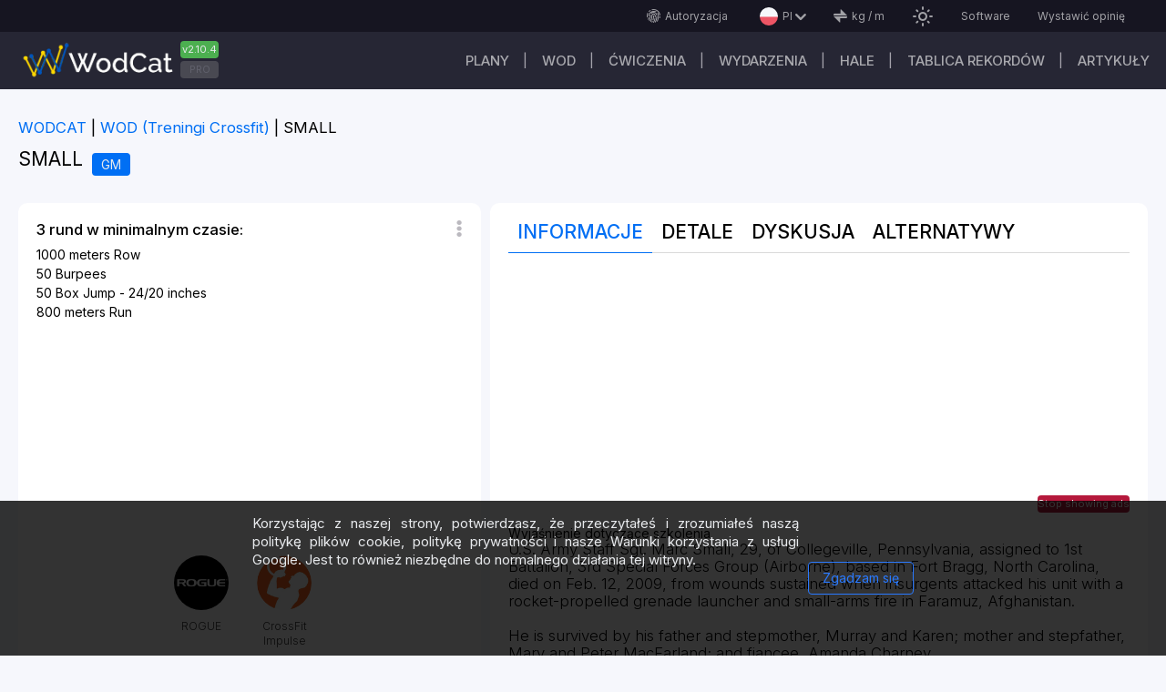

--- FILE ---
content_type: text/html; charset=utf-8
request_url: https://wodcat.com/wod/small?hl=pl
body_size: 34195
content:
<!DOCTYPE html><html lang="en" data-critters-container><head>
    <!-- <link rel="preconnect" href="https://pagead2.googlesyndication.com/pagead/js/" > -->
    <link rel="preconnect" href="https://fonts.googleapis.com" crossorigin="anonymous">
    <link rel="preconnect" href="https://fonts.gstatic.com" crossorigin="anonymous">
    <!-- <link
      href="https://fonts.googleapis.com/css2?family=Inter:300,400,500&display=swap"
      rel="stylesheet"
    /> -->
    <link href="https://fonts.googleapis.com/css2?family=Inter:wght@300;400;500;700&amp;display=swap" rel="stylesheet" as="font" crossorigin="anonymous">

    <link rel="preconnect" href="https://www.googletagmanager.com/gtag/" crossorigin="anonymous">
    <link rel="preconnect" href="https://stats.g.doubleclick.net" crossorigin="anonymous">
    <link rel="preconnect" href="https://partner.googleadservices.com" crossorigin="anonymous">
    <link rel="preconnect" href="https://adservice.google.com" crossorigin="anonymous">
    <link rel="preconnect" href="https://www.google.com" crossorigin="anonymous">

    <link rel="prefetch" href="/preloader.css" as="style">

    <!-- <link href="https://fonts.googleapis.com/icon?family=Material+Icons"  rel="stylesheet"  as="style"> -->
    <!-- <link href="https://fonts.googleapis.com/icon?family=Material+Icons&display=swap" rel="prefetch stylesheet" as="font"  crossorigin="anonymous"> -->

    <!-- <link href="https://fonts.googleapis.com/css2?family=Roboto:wght@300;400;500;700&display=swap" rel="prefetch" as="font" crossorigin="anonymous"> -->
    <!-- <link href="https://fonts.googleapis.com/css2?family=Russo+One&display=swap" rel="prefetch" as="font" crossorigin="anonymous"> -->
    <link href="/assets/fonts/svg-font.ttf" rel="prefetch" as="font" crossorigin="anonymous" type="font/ttf">

    <meta charset="utf-8">
    <meta name="viewport" content="width=device-width,initial-scale=1, user-scalable=1, maximum-scale=5">
    <base href="/">
    <link rel="icon" type="image/x-icon" href="favicon.ico">
    <link rel="icon" type="image/png" href="/assets/images/favicon/wodcat-icon-48x48.png">
    <link rel="apple-touch-icon" href="/assets/images/favicon/apple-icon-57x57.png">
    <meta property="og:image" content="https://wodcat.com/media/images/settings/icons/og_workout.jpg">
    <meta property="og:site_name" content="WODCAT - Workout tracker Apps">
    <link rel="manifest" href="manifest.json">
    <meta name="theme-color" content="#161521">

   <!-- <script
      async
      src="https://www.googletagmanager.com/gtag/js?id=GTM-M9RS6FNZ"></script>
    <script>
      window.dataLayer = window.dataLayer || [];
      function gtag() {
        dataLayer.push(arguments);
      }
      gtag('js', new Date());
      gtag('config', 'G-397817722');
    </script> -->

    <style type="text/css">
      @font-face {
        font-family: "Material Icons";
        font-style: normal;
        font-weight: 100;
        font-display: swap;
        src: url(https://fonts.gstatic.com/s/materialiconsoutlined/v106/gok-H7zzDkdnRel8-DQ6KAXJ69wP1tGnf4ZGhUce.woff2);
        /* src: url(https://fonts.gstatic.com/s/materialicons/v139/flUhRq6tzZclQEJ-Vdg-IuiaDsNc.woff2) */
          format("woff2");
      }
      .material-icons-outlined {
        /*...*/
      }
    </style>
    <!-- <meta http-equiv="Content-Securyty-Policy" content="base-uri 'self'" > -->
  <style>@import"https://fonts.googleapis.com/css2?family=Russo+One&display=swap";@charset "UTF-8";html,body,div,i{margin:0;padding:0;border:0;outline:0;font-size:100%;font:inherit;vertical-align:baseline}body{line-height:1}:root{--background:#f9f9f9;--surface:#fff;--surfaceHover:#d9d9d9;--textOnPrimary:#333;--textOnBackground:black;--textOnBackgroundLight:rgba(32, 33, 36, .5);--textOnSurface:black;--textOnLabel:#333;--borderColor:#d9d9d9;--borderColorLight:rgba(32, 33, 36, .5);--shadowColor:#ccc;--shadowTop:#ffffff;--shadowBottom:#d9d9d9;--activeColor:#006ff4;--redColor:#ff342c;--greenColor:#4caf50;--disabledColor:rgba(145, 146, 147, .3)}html{height:100%}body{font:14px/1.15em Inter;color:var(--textOnBackground);background-color:#202124;width:100%;min-height:100%;min-width:360px;position:relative}@media screen and (max-width: 720px) and (min-width: 360px){body{font-size:14px}}html{--mat-option-selected-state-label-text-color:#37474f;--mat-option-label-text-color:rgba(0, 0, 0, .87);--mat-option-hover-state-layer-color:rgba(0, 0, 0, .04);--mat-option-focus-state-layer-color:rgba(0, 0, 0, .04);--mat-option-selected-state-layer-color:rgba(0, 0, 0, .04)}html{--mat-optgroup-label-text-color:rgba(0, 0, 0, .87)}html{--mat-option-label-text-font:Inter;--mat-option-label-text-line-height:1;--mat-option-label-text-size:1em;--mat-option-label-text-tracking:normal;--mat-option-label-text-weight:400}html{--mat-optgroup-label-text-font:Inter;--mat-optgroup-label-text-line-height:1;--mat-optgroup-label-text-size:1em;--mat-optgroup-label-text-tracking:normal;--mat-optgroup-label-text-weight:400}html{--mdc-filled-text-field-caret-color:#37474f;--mdc-filled-text-field-focus-active-indicator-color:#37474f;--mdc-filled-text-field-focus-label-text-color:rgba(55, 71, 79, .87);--mdc-filled-text-field-container-color:whitesmoke;--mdc-filled-text-field-disabled-container-color:#fafafa;--mdc-filled-text-field-label-text-color:rgba(0, 0, 0, .6);--mdc-filled-text-field-disabled-label-text-color:rgba(0, 0, 0, .38);--mdc-filled-text-field-input-text-color:rgba(0, 0, 0, .87);--mdc-filled-text-field-disabled-input-text-color:rgba(0, 0, 0, .38);--mdc-filled-text-field-input-text-placeholder-color:rgba(0, 0, 0, .6);--mdc-filled-text-field-error-focus-label-text-color:#f44336;--mdc-filled-text-field-error-label-text-color:#f44336;--mdc-filled-text-field-error-caret-color:#f44336;--mdc-filled-text-field-active-indicator-color:rgba(0, 0, 0, .42);--mdc-filled-text-field-disabled-active-indicator-color:rgba(0, 0, 0, .06);--mdc-filled-text-field-hover-active-indicator-color:rgba(0, 0, 0, .87);--mdc-filled-text-field-error-active-indicator-color:#f44336;--mdc-filled-text-field-error-focus-active-indicator-color:#f44336;--mdc-filled-text-field-error-hover-active-indicator-color:#f44336;--mdc-outlined-text-field-caret-color:#37474f;--mdc-outlined-text-field-focus-outline-color:#37474f;--mdc-outlined-text-field-focus-label-text-color:rgba(55, 71, 79, .87);--mdc-outlined-text-field-label-text-color:rgba(0, 0, 0, .6);--mdc-outlined-text-field-disabled-label-text-color:rgba(0, 0, 0, .38);--mdc-outlined-text-field-input-text-color:rgba(0, 0, 0, .87);--mdc-outlined-text-field-disabled-input-text-color:rgba(0, 0, 0, .38);--mdc-outlined-text-field-input-text-placeholder-color:rgba(0, 0, 0, .6);--mdc-outlined-text-field-error-caret-color:#f44336;--mdc-outlined-text-field-error-focus-label-text-color:#f44336;--mdc-outlined-text-field-error-label-text-color:#f44336;--mdc-outlined-text-field-outline-color:rgba(0, 0, 0, .38);--mdc-outlined-text-field-disabled-outline-color:rgba(0, 0, 0, .06);--mdc-outlined-text-field-hover-outline-color:rgba(0, 0, 0, .87);--mdc-outlined-text-field-error-focus-outline-color:#f44336;--mdc-outlined-text-field-error-hover-outline-color:#f44336;--mdc-outlined-text-field-error-outline-color:#f44336;--mat-form-field-disabled-input-text-placeholder-color:rgba(0, 0, 0, .38)}html{--mdc-filled-text-field-label-text-font:Inter;--mdc-filled-text-field-label-text-size:1em;--mdc-filled-text-field-label-text-tracking:normal;--mdc-filled-text-field-label-text-weight:400;--mdc-outlined-text-field-label-text-font:Inter;--mdc-outlined-text-field-label-text-size:1em;--mdc-outlined-text-field-label-text-tracking:normal;--mdc-outlined-text-field-label-text-weight:400;--mat-form-field-container-text-font:Inter;--mat-form-field-container-text-line-height:1;--mat-form-field-container-text-size:1em;--mat-form-field-container-text-tracking:normal;--mat-form-field-container-text-weight:400;--mat-form-field-outlined-label-text-populated-size:1em;--mat-form-field-subscript-text-font:Inter;--mat-form-field-subscript-text-line-height:20px;--mat-form-field-subscript-text-size:12px;--mat-form-field-subscript-text-tracking:.0333333333em;--mat-form-field-subscript-text-weight:400}html{--mat-select-panel-background-color:white;--mat-select-enabled-trigger-text-color:rgba(0, 0, 0, .87);--mat-select-disabled-trigger-text-color:rgba(0, 0, 0, .38);--mat-select-placeholder-text-color:rgba(0, 0, 0, .6);--mat-select-enabled-arrow-color:rgba(0, 0, 0, .54);--mat-select-disabled-arrow-color:rgba(0, 0, 0, .38);--mat-select-focused-arrow-color:rgba(55, 71, 79, .87);--mat-select-invalid-arrow-color:rgba(244, 67, 54, .87)}html{--mat-select-trigger-text-font:Inter;--mat-select-trigger-text-line-height:1;--mat-select-trigger-text-size:1em;--mat-select-trigger-text-tracking:normal;--mat-select-trigger-text-weight:400}html{--mat-autocomplete-background-color:white}html{--mat-menu-item-label-text-color:rgba(0, 0, 0, .87);--mat-menu-item-icon-color:rgba(0, 0, 0, .87);--mat-menu-item-hover-state-layer-color:rgba(0, 0, 0, .04);--mat-menu-item-focus-state-layer-color:rgba(0, 0, 0, .04);--mat-menu-container-color:white}html{--mat-menu-item-label-text-font:Inter;--mat-menu-item-label-text-size:1em;--mat-menu-item-label-text-tracking:normal;--mat-menu-item-label-text-line-height:1;--mat-menu-item-label-text-weight:400}html{--mat-paginator-container-text-color:rgba(0, 0, 0, .87);--mat-paginator-container-background-color:white;--mat-paginator-enabled-icon-color:rgba(0, 0, 0, .54);--mat-paginator-disabled-icon-color:rgba(0, 0, 0, .12)}html{--mat-paginator-container-size:56px}html{--mat-paginator-container-text-font:Inter;--mat-paginator-container-text-line-height:20px;--mat-paginator-container-text-size:12px;--mat-paginator-container-text-tracking:.0333333333em;--mat-paginator-container-text-weight:400;--mat-paginator-select-trigger-text-size:12px}html{--mdc-checkbox-disabled-selected-icon-color:rgba(0, 0, 0, .38);--mdc-checkbox-disabled-unselected-icon-color:rgba(0, 0, 0, .38);--mdc-checkbox-selected-checkmark-color:#fff;--mdc-checkbox-selected-focus-icon-color:#2979ff;--mdc-checkbox-selected-hover-icon-color:#2979ff;--mdc-checkbox-selected-icon-color:#2979ff;--mdc-checkbox-selected-pressed-icon-color:#2979ff;--mdc-checkbox-unselected-focus-icon-color:#212121;--mdc-checkbox-unselected-hover-icon-color:#212121;--mdc-checkbox-unselected-icon-color:rgba(0, 0, 0, .54);--mdc-checkbox-unselected-pressed-icon-color:rgba(0, 0, 0, .54);--mdc-checkbox-selected-focus-state-layer-color:#2979ff;--mdc-checkbox-selected-hover-state-layer-color:#2979ff;--mdc-checkbox-selected-pressed-state-layer-color:#2979ff;--mdc-checkbox-unselected-focus-state-layer-color:black;--mdc-checkbox-unselected-hover-state-layer-color:black;--mdc-checkbox-unselected-pressed-state-layer-color:black}html{--mdc-checkbox-state-layer-size:40px}html{--mat-table-background-color:white;--mat-table-header-headline-color:rgba(0, 0, 0, .87);--mat-table-row-item-label-text-color:rgba(0, 0, 0, .87);--mat-table-row-item-outline-color:rgba(0, 0, 0, .12)}html{--mat-table-header-container-height:56px;--mat-table-footer-container-height:52px;--mat-table-row-item-container-height:52px}html{--mat-table-header-headline-font:Inter;--mat-table-header-headline-line-height:22px;--mat-table-header-headline-size:14px;--mat-table-header-headline-weight:500;--mat-table-header-headline-tracking:.0071428571em;--mat-table-row-item-label-text-font:Inter;--mat-table-row-item-label-text-line-height:1;--mat-table-row-item-label-text-size:1em;--mat-table-row-item-label-text-weight:400;--mat-table-row-item-label-text-tracking:normal;--mat-table-footer-supporting-text-font:Inter;--mat-table-footer-supporting-text-line-height:1;--mat-table-footer-supporting-text-size:1em;--mat-table-footer-supporting-text-weight:400;--mat-table-footer-supporting-text-tracking:normal}html{--mat-badge-background-color:#37474f;--mat-badge-text-color:white;--mat-badge-disabled-state-background-color:#b9b9b9;--mat-badge-disabled-state-text-color:rgba(0, 0, 0, .38)}html{--mat-badge-text-font:Inter;--mat-badge-text-size:12px;--mat-badge-text-weight:600;--mat-badge-small-size-text-size:9px;--mat-badge-large-size-text-size:24px}html{--mat-bottom-sheet-container-text-color:rgba(0, 0, 0, .87);--mat-bottom-sheet-container-background-color:white}html{--mat-bottom-sheet-container-text-font:Inter;--mat-bottom-sheet-container-text-line-height:1;--mat-bottom-sheet-container-text-size:1em;--mat-bottom-sheet-container-text-tracking:normal;--mat-bottom-sheet-container-text-weight:400}html{--mat-legacy-button-toggle-text-color:rgba(0, 0, 0, .38);--mat-legacy-button-toggle-state-layer-color:rgba(0, 0, 0, .12);--mat-legacy-button-toggle-selected-state-text-color:rgba(0, 0, 0, .54);--mat-legacy-button-toggle-selected-state-background-color:#e0e0e0;--mat-legacy-button-toggle-disabled-state-text-color:rgba(0, 0, 0, .26);--mat-legacy-button-toggle-disabled-state-background-color:#eeeeee;--mat-legacy-button-toggle-disabled-selected-state-background-color:#bdbdbd;--mat-standard-button-toggle-text-color:rgba(0, 0, 0, .87);--mat-standard-button-toggle-background-color:white;--mat-standard-button-toggle-state-layer-color:black;--mat-standard-button-toggle-selected-state-background-color:#e0e0e0;--mat-standard-button-toggle-selected-state-text-color:rgba(0, 0, 0, .87);--mat-standard-button-toggle-disabled-state-text-color:rgba(0, 0, 0, .26);--mat-standard-button-toggle-disabled-state-background-color:white;--mat-standard-button-toggle-disabled-selected-state-text-color:rgba(0, 0, 0, .87);--mat-standard-button-toggle-disabled-selected-state-background-color:#bdbdbd;--mat-standard-button-toggle-divider-color:#e0e0e0}html{--mat-standard-button-toggle-height:48px}html{--mat-legacy-button-toggle-text-font:Inter;--mat-standard-button-toggle-text-font:Inter}html{--mat-datepicker-calendar-date-selected-state-text-color:white;--mat-datepicker-calendar-date-selected-state-background-color:#37474f;--mat-datepicker-calendar-date-selected-disabled-state-background-color:rgba(55, 71, 79, .4);--mat-datepicker-calendar-date-today-selected-state-outline-color:white;--mat-datepicker-calendar-date-focus-state-background-color:rgba(55, 71, 79, .3);--mat-datepicker-calendar-date-hover-state-background-color:rgba(55, 71, 79, .3);--mat-datepicker-toggle-active-state-icon-color:#37474f;--mat-datepicker-calendar-date-in-range-state-background-color:rgba(55, 71, 79, .2);--mat-datepicker-calendar-date-in-comparison-range-state-background-color:rgba(249, 171, 0, .2);--mat-datepicker-calendar-date-in-overlap-range-state-background-color:#a8dab5;--mat-datepicker-calendar-date-in-overlap-range-selected-state-background-color:#46a35e;--mat-datepicker-toggle-icon-color:rgba(0, 0, 0, .54);--mat-datepicker-calendar-body-label-text-color:rgba(0, 0, 0, .54);--mat-datepicker-calendar-period-button-icon-color:rgba(0, 0, 0, .54);--mat-datepicker-calendar-navigation-button-icon-color:rgba(0, 0, 0, .54);--mat-datepicker-calendar-header-divider-color:rgba(0, 0, 0, .12);--mat-datepicker-calendar-header-text-color:rgba(0, 0, 0, .54);--mat-datepicker-calendar-date-today-outline-color:rgba(0, 0, 0, .38);--mat-datepicker-calendar-date-today-disabled-state-outline-color:rgba(0, 0, 0, .18);--mat-datepicker-calendar-date-text-color:rgba(0, 0, 0, .87);--mat-datepicker-calendar-date-outline-color:transparent;--mat-datepicker-calendar-date-disabled-state-text-color:rgba(0, 0, 0, .38);--mat-datepicker-calendar-date-preview-state-outline-color:rgba(0, 0, 0, .24);--mat-datepicker-range-input-separator-color:rgba(0, 0, 0, .87);--mat-datepicker-range-input-disabled-state-separator-color:rgba(0, 0, 0, .38);--mat-datepicker-range-input-disabled-state-text-color:rgba(0, 0, 0, .38);--mat-datepicker-calendar-container-background-color:white;--mat-datepicker-calendar-container-text-color:rgba(0, 0, 0, .87)}html{--mat-datepicker-calendar-text-font:Inter;--mat-datepicker-calendar-text-size:13px;--mat-datepicker-calendar-body-label-text-size:1em;--mat-datepicker-calendar-body-label-text-weight:400;--mat-datepicker-calendar-period-button-text-size:1em;--mat-datepicker-calendar-period-button-text-weight:400;--mat-datepicker-calendar-header-text-size:11px;--mat-datepicker-calendar-header-text-weight:400}html{--mat-divider-color:rgba(0, 0, 0, .12)}html{--mat-expansion-container-background-color:white;--mat-expansion-container-text-color:rgba(0, 0, 0, .87);--mat-expansion-actions-divider-color:rgba(0, 0, 0, .12);--mat-expansion-header-hover-state-layer-color:rgba(0, 0, 0, .04);--mat-expansion-header-focus-state-layer-color:rgba(0, 0, 0, .04);--mat-expansion-header-disabled-state-text-color:rgba(0, 0, 0, .26);--mat-expansion-header-text-color:rgba(0, 0, 0, .87);--mat-expansion-header-description-color:rgba(0, 0, 0, .54);--mat-expansion-header-indicator-color:rgba(0, 0, 0, .54)}html{--mat-expansion-header-collapsed-state-height:48px;--mat-expansion-header-expanded-state-height:64px}html{--mat-expansion-header-text-font:Inter;--mat-expansion-header-text-size:14px;--mat-expansion-header-text-weight:500;--mat-expansion-header-text-line-height:inherit;--mat-expansion-header-text-tracking:inherit;--mat-expansion-container-text-font:Inter;--mat-expansion-container-text-line-height:1;--mat-expansion-container-text-size:1em;--mat-expansion-container-text-tracking:normal;--mat-expansion-container-text-weight:400}html{--mat-grid-list-tile-header-primary-text-size:1em;--mat-grid-list-tile-header-secondary-text-size:12px;--mat-grid-list-tile-footer-primary-text-size:1em;--mat-grid-list-tile-footer-secondary-text-size:12px}html{--mat-icon-color:inherit}html{--mat-sidenav-container-divider-color:rgba(0, 0, 0, .12);--mat-sidenav-container-background-color:white;--mat-sidenav-container-text-color:rgba(0, 0, 0, .87);--mat-sidenav-content-background-color:#fafafa;--mat-sidenav-content-text-color:rgba(0, 0, 0, .87);--mat-sidenav-scrim-color:rgba(0, 0, 0, .6)}html{--mat-stepper-header-icon-foreground-color:white;--mat-stepper-header-selected-state-icon-background-color:#37474f;--mat-stepper-header-selected-state-icon-foreground-color:white;--mat-stepper-header-done-state-icon-background-color:#37474f;--mat-stepper-header-done-state-icon-foreground-color:white;--mat-stepper-header-edit-state-icon-background-color:#37474f;--mat-stepper-header-edit-state-icon-foreground-color:white;--mat-stepper-container-color:white;--mat-stepper-line-color:rgba(0, 0, 0, .12);--mat-stepper-header-hover-state-layer-color:rgba(0, 0, 0, .04);--mat-stepper-header-focus-state-layer-color:rgba(0, 0, 0, .04);--mat-stepper-header-label-text-color:rgba(0, 0, 0, .54);--mat-stepper-header-optional-label-text-color:rgba(0, 0, 0, .54);--mat-stepper-header-selected-state-label-text-color:rgba(0, 0, 0, .87);--mat-stepper-header-error-state-label-text-color:#f44336;--mat-stepper-header-icon-background-color:rgba(0, 0, 0, .54);--mat-stepper-header-error-state-icon-foreground-color:#f44336;--mat-stepper-header-error-state-icon-background-color:transparent}html{--mat-stepper-header-height:72px}html{--mat-stepper-container-text-font:Inter;--mat-stepper-header-label-text-font:Inter;--mat-stepper-header-label-text-size:1em;--mat-stepper-header-label-text-weight:400;--mat-stepper-header-error-state-label-text-size:1em;--mat-stepper-header-selected-state-label-text-size:1em;--mat-stepper-header-selected-state-label-text-weight:400}html{--mat-toolbar-container-background-color:whitesmoke;--mat-toolbar-container-text-color:rgba(0, 0, 0, .87)}html{--mat-toolbar-standard-height:64px;--mat-toolbar-mobile-height:56px}html{--mat-toolbar-title-text-font:Inter;--mat-toolbar-title-text-line-height:32px;--mat-toolbar-title-text-size:20px;--mat-toolbar-title-text-tracking:.0125em;--mat-toolbar-title-text-weight:500}</style><style>@import"https://fonts.googleapis.com/css2?family=Russo+One&display=swap";@charset "UTF-8";html,body,div,span,h1,h3,p,a,img,ul,article,header,nav,section{margin:0;padding:0;border:0;outline:0;font-size:100%;font:inherit;vertical-align:baseline}article,header,nav,section{display:block}a{text-decoration:none}body{line-height:1}ul{list-style:none}.icon-font_arrow-down:before{content:"\e801"}.icon-font_finger-print:before{content:"\e920"}.icon-font_more:before{content:"\e935"}.icon-font_units:before{content:"\e943"}:root{--background:#f9f9f9;--surface:#fff;--surfaceHover:#d9d9d9;--textOnPrimary:#333;--textOnBackground:black;--textOnBackgroundLight:rgba(32, 33, 36, .5);--textOnSurface:black;--textOnLabel:#333;--borderColor:#d9d9d9;--borderColorLight:rgba(32, 33, 36, .5);--shadowColor:#ccc;--shadowTop:#ffffff;--shadowBottom:#d9d9d9;--activeColor:#006ff4;--redColor:#ff342c;--greenColor:#4caf50;--disabledColor:rgba(145, 146, 147, .3)}.myDarkCustomTheme{--background:#202124;--surface:#27282b;--surfaceHover:#2e2f32;--textOnPrimary:#000000;--textOnBackground:#e8eaed;--textOnBackgroundLight:#2e2f32;--textOnSurface:#bdc1c6;--textOnLabel:#a3a3a3;--borderColor:#d9d9d9;--borderColorLight:rgba(235, 235, 235, .5);--shadowTop:#121212;--shadowBottom:#121212;--activeColor:#006ff4;--redColor:#ff342c;--greenColor:#4caf50;--disabledColor:#bdbdbd}html{height:100%}body{font:14px/1.15em Inter;color:var(--textOnBackground);background-color:#202124;width:100%;min-height:100%;min-width:360px;position:relative}img{max-width:100%;height:auto;vertical-align:top}a{color:var(--activeColor)}a:hover{cursor:pointer}.main-wrapper{position:relative;box-sizing:border-box;color:var(--textOnSurface)}.main{margin:0 auto;width:100%;padding:20px 20px 50px;box-sizing:border-box;display:block;position:relative}.main:after{content:"";display:block;clear:both}.main-max-width{max-width:1800px}.main-breadcrumbs{display:flex;justify-content:space-between;min-height:45px}.main-breadcrumbs__list{margin-bottom:0;padding-inline-start:0px}.main-breadcrumbs__item{display:inline-block;vertical-align:middle;font-size:1.2em;position:relative;margin:0 15px 15px 0;color:var(--textOnBackground)}.main-breadcrumbs__item:after{content:"|";display:inline-block;position:absolute;right:-10px}.main-breadcrumbs__item:last-child:after{display:none}.main-breadcrumbs__item a{color:var(--activeColor)}.main-breadcrumbs__item a:hover{text-decoration:underline}.main-breadcrumbs__item:first-child{padding:0}.main-headblock{width:100%;margin-bottom:15px;display:flex;flex-direction:column}.main-heading{font-size:1.5em;line-height:1.15em;color:var(--textOnBackground);margin-right:10px;display:inline-block}.marks{margin-right:5px;display:inline-block;color:#e8eaed;padding:0 10px;border-radius:10px;line-height:25px;vertical-align:middle}.marks__holder{display:flex;flex-direction:row;justify-content:space-between;align-items:center}.main-modality__item{margin-right:5px;display:inline-block;color:#e8eaed;padding:0 10px;background-color:var(--activeColor);border-radius:4px;line-height:25px}.material-icons{font-family:Material Icons;font-weight:400;font-style:normal;font-size:24px;line-height:1;letter-spacing:normal;text-transform:none;display:inline-block;white-space:nowrap;word-wrap:normal;direction:ltr}@media screen and (max-width: 1000px) and (min-width: 360px){.main-breadcrumbs{flex-direction:column}.main-breadcrumbs__item{font-size:15px}}@media screen and (max-width: 720px) and (min-width: 360px){body{font-size:14px}.main{margin:0;padding:5px}.main-wrapper{margin-left:0}.main-heading{font-size:20px;line-height:25px}}.cdk-visually-hidden{border:0;clip:rect(0 0 0 0);height:1px;margin:-1px;overflow:hidden;padding:0;position:absolute;width:1px;white-space:nowrap;outline:0;-webkit-appearance:none;-moz-appearance:none;left:0}.cdk-overlay-container{pointer-events:none;top:0;left:0;height:100%;width:100%}.cdk-overlay-container{position:fixed;z-index:1000}.cdk-overlay-container:empty{display:none}.mat-mdc-focus-indicator{position:relative}.mat-mdc-focus-indicator:before{top:0;left:0;right:0;bottom:0;position:absolute;box-sizing:border-box;pointer-events:none;display:var(--mat-mdc-focus-indicator-display, none);border:var(--mat-mdc-focus-indicator-border-width, 3px) var(--mat-mdc-focus-indicator-border-style, solid) var(--mat-mdc-focus-indicator-border-color, transparent);border-radius:var(--mat-mdc-focus-indicator-border-radius, 4px)}.mat-mdc-focus-indicator:focus:before{content:""}html{--mat-option-selected-state-label-text-color:#37474f;--mat-option-label-text-color:rgba(0, 0, 0, .87);--mat-option-hover-state-layer-color:rgba(0, 0, 0, .04);--mat-option-focus-state-layer-color:rgba(0, 0, 0, .04);--mat-option-selected-state-layer-color:rgba(0, 0, 0, .04)}.mat-accent{--mat-option-selected-state-label-text-color:#2979ff}html{--mat-optgroup-label-text-color:rgba(0, 0, 0, .87)}html{--mat-option-label-text-font:Inter;--mat-option-label-text-line-height:1;--mat-option-label-text-size:1em;--mat-option-label-text-tracking:normal;--mat-option-label-text-weight:400}html{--mat-optgroup-label-text-font:Inter;--mat-optgroup-label-text-line-height:1;--mat-optgroup-label-text-size:1em;--mat-optgroup-label-text-tracking:normal;--mat-optgroup-label-text-weight:400}html{--mdc-filled-text-field-caret-color:#37474f;--mdc-filled-text-field-focus-active-indicator-color:#37474f;--mdc-filled-text-field-focus-label-text-color:rgba(55, 71, 79, .87);--mdc-filled-text-field-container-color:whitesmoke;--mdc-filled-text-field-disabled-container-color:#fafafa;--mdc-filled-text-field-label-text-color:rgba(0, 0, 0, .6);--mdc-filled-text-field-disabled-label-text-color:rgba(0, 0, 0, .38);--mdc-filled-text-field-input-text-color:rgba(0, 0, 0, .87);--mdc-filled-text-field-disabled-input-text-color:rgba(0, 0, 0, .38);--mdc-filled-text-field-input-text-placeholder-color:rgba(0, 0, 0, .6);--mdc-filled-text-field-error-focus-label-text-color:#f44336;--mdc-filled-text-field-error-label-text-color:#f44336;--mdc-filled-text-field-error-caret-color:#f44336;--mdc-filled-text-field-active-indicator-color:rgba(0, 0, 0, .42);--mdc-filled-text-field-disabled-active-indicator-color:rgba(0, 0, 0, .06);--mdc-filled-text-field-hover-active-indicator-color:rgba(0, 0, 0, .87);--mdc-filled-text-field-error-active-indicator-color:#f44336;--mdc-filled-text-field-error-focus-active-indicator-color:#f44336;--mdc-filled-text-field-error-hover-active-indicator-color:#f44336;--mdc-outlined-text-field-caret-color:#37474f;--mdc-outlined-text-field-focus-outline-color:#37474f;--mdc-outlined-text-field-focus-label-text-color:rgba(55, 71, 79, .87);--mdc-outlined-text-field-label-text-color:rgba(0, 0, 0, .6);--mdc-outlined-text-field-disabled-label-text-color:rgba(0, 0, 0, .38);--mdc-outlined-text-field-input-text-color:rgba(0, 0, 0, .87);--mdc-outlined-text-field-disabled-input-text-color:rgba(0, 0, 0, .38);--mdc-outlined-text-field-input-text-placeholder-color:rgba(0, 0, 0, .6);--mdc-outlined-text-field-error-caret-color:#f44336;--mdc-outlined-text-field-error-focus-label-text-color:#f44336;--mdc-outlined-text-field-error-label-text-color:#f44336;--mdc-outlined-text-field-outline-color:rgba(0, 0, 0, .38);--mdc-outlined-text-field-disabled-outline-color:rgba(0, 0, 0, .06);--mdc-outlined-text-field-hover-outline-color:rgba(0, 0, 0, .87);--mdc-outlined-text-field-error-focus-outline-color:#f44336;--mdc-outlined-text-field-error-hover-outline-color:#f44336;--mdc-outlined-text-field-error-outline-color:#f44336;--mat-form-field-disabled-input-text-placeholder-color:rgba(0, 0, 0, .38)}html{--mdc-filled-text-field-label-text-font:Inter;--mdc-filled-text-field-label-text-size:1em;--mdc-filled-text-field-label-text-tracking:normal;--mdc-filled-text-field-label-text-weight:400;--mdc-outlined-text-field-label-text-font:Inter;--mdc-outlined-text-field-label-text-size:1em;--mdc-outlined-text-field-label-text-tracking:normal;--mdc-outlined-text-field-label-text-weight:400;--mat-form-field-container-text-font:Inter;--mat-form-field-container-text-line-height:1;--mat-form-field-container-text-size:1em;--mat-form-field-container-text-tracking:normal;--mat-form-field-container-text-weight:400;--mat-form-field-outlined-label-text-populated-size:1em;--mat-form-field-subscript-text-font:Inter;--mat-form-field-subscript-text-line-height:20px;--mat-form-field-subscript-text-size:12px;--mat-form-field-subscript-text-tracking:.0333333333em;--mat-form-field-subscript-text-weight:400}html{--mat-select-panel-background-color:white;--mat-select-enabled-trigger-text-color:rgba(0, 0, 0, .87);--mat-select-disabled-trigger-text-color:rgba(0, 0, 0, .38);--mat-select-placeholder-text-color:rgba(0, 0, 0, .6);--mat-select-enabled-arrow-color:rgba(0, 0, 0, .54);--mat-select-disabled-arrow-color:rgba(0, 0, 0, .38);--mat-select-focused-arrow-color:rgba(55, 71, 79, .87);--mat-select-invalid-arrow-color:rgba(244, 67, 54, .87)}html{--mat-select-trigger-text-font:Inter;--mat-select-trigger-text-line-height:1;--mat-select-trigger-text-size:1em;--mat-select-trigger-text-tracking:normal;--mat-select-trigger-text-weight:400}html{--mat-autocomplete-background-color:white}html{--mat-menu-item-label-text-color:rgba(0, 0, 0, .87);--mat-menu-item-icon-color:rgba(0, 0, 0, .87);--mat-menu-item-hover-state-layer-color:rgba(0, 0, 0, .04);--mat-menu-item-focus-state-layer-color:rgba(0, 0, 0, .04);--mat-menu-container-color:white}html{--mat-menu-item-label-text-font:Inter;--mat-menu-item-label-text-size:1em;--mat-menu-item-label-text-tracking:normal;--mat-menu-item-label-text-line-height:1;--mat-menu-item-label-text-weight:400}html{--mat-paginator-container-text-color:rgba(0, 0, 0, .87);--mat-paginator-container-background-color:white;--mat-paginator-enabled-icon-color:rgba(0, 0, 0, .54);--mat-paginator-disabled-icon-color:rgba(0, 0, 0, .12)}html{--mat-paginator-container-size:56px}html{--mat-paginator-container-text-font:Inter;--mat-paginator-container-text-line-height:20px;--mat-paginator-container-text-size:12px;--mat-paginator-container-text-tracking:.0333333333em;--mat-paginator-container-text-weight:400;--mat-paginator-select-trigger-text-size:12px}html{--mdc-checkbox-disabled-selected-icon-color:rgba(0, 0, 0, .38);--mdc-checkbox-disabled-unselected-icon-color:rgba(0, 0, 0, .38);--mdc-checkbox-selected-checkmark-color:#fff;--mdc-checkbox-selected-focus-icon-color:#2979ff;--mdc-checkbox-selected-hover-icon-color:#2979ff;--mdc-checkbox-selected-icon-color:#2979ff;--mdc-checkbox-selected-pressed-icon-color:#2979ff;--mdc-checkbox-unselected-focus-icon-color:#212121;--mdc-checkbox-unselected-hover-icon-color:#212121;--mdc-checkbox-unselected-icon-color:rgba(0, 0, 0, .54);--mdc-checkbox-unselected-pressed-icon-color:rgba(0, 0, 0, .54);--mdc-checkbox-selected-focus-state-layer-color:#2979ff;--mdc-checkbox-selected-hover-state-layer-color:#2979ff;--mdc-checkbox-selected-pressed-state-layer-color:#2979ff;--mdc-checkbox-unselected-focus-state-layer-color:black;--mdc-checkbox-unselected-hover-state-layer-color:black;--mdc-checkbox-unselected-pressed-state-layer-color:black}html{--mdc-checkbox-state-layer-size:40px}.mat-mdc-outlined-button{--mdc-outlined-button-outline-color:rgba(0, 0, 0, .12)}.mat-mdc-outlined-button.mat-accent{--mdc-outlined-button-label-text-color:#2979ff}.mat-mdc-outlined-button{--mat-mdc-button-persistent-ripple-color:#000;--mat-mdc-button-ripple-color:rgba(0, 0, 0, .1)}.mat-mdc-outlined-button:hover .mat-mdc-button-persistent-ripple:before{opacity:.04}.mat-mdc-outlined-button:active .mat-mdc-button-persistent-ripple:before{opacity:.12}.mat-mdc-outlined-button.mat-accent{--mat-mdc-button-persistent-ripple-color:#2979ff;--mat-mdc-button-ripple-color:rgba(41, 121, 255, .1)}.mat-mdc-outlined-button.mat-mdc-button-base{height:36px}.mdc-button{-moz-osx-font-smoothing:grayscale;-webkit-font-smoothing:antialiased;font-family:var(--mdc-typography-button-font-family, var(--mdc-typography-font-family, Inter));font-size:var(--mdc-typography-button-font-size, 1em);line-height:var(--mdc-typography-button-line-height, 1);font-weight:var(--mdc-typography-button-font-weight, 400);letter-spacing:var(--mdc-typography-button-letter-spacing, normal);-webkit-text-decoration:var(--mdc-typography-button-text-decoration, none);text-decoration:var(--mdc-typography-button-text-decoration, none);text-transform:var(--mdc-typography-button-text-transform, none)}html{--mat-table-background-color:white;--mat-table-header-headline-color:rgba(0, 0, 0, .87);--mat-table-row-item-label-text-color:rgba(0, 0, 0, .87);--mat-table-row-item-outline-color:rgba(0, 0, 0, .12)}html{--mat-table-header-container-height:56px;--mat-table-footer-container-height:52px;--mat-table-row-item-container-height:52px}html{--mat-table-header-headline-font:Inter;--mat-table-header-headline-line-height:22px;--mat-table-header-headline-size:14px;--mat-table-header-headline-weight:500;--mat-table-header-headline-tracking:.0071428571em;--mat-table-row-item-label-text-font:Inter;--mat-table-row-item-label-text-line-height:1;--mat-table-row-item-label-text-size:1em;--mat-table-row-item-label-text-weight:400;--mat-table-row-item-label-text-tracking:normal;--mat-table-footer-supporting-text-font:Inter;--mat-table-footer-supporting-text-line-height:1;--mat-table-footer-supporting-text-size:1em;--mat-table-footer-supporting-text-weight:400;--mat-table-footer-supporting-text-tracking:normal}.mat-badge{position:relative}.mat-badge.mat-badge{overflow:visible}.mat-badge-content{position:absolute;text-align:center;display:inline-block;border-radius:50%;transition:transform .2s ease-in-out;transform:scale(.6);overflow:hidden;white-space:nowrap;text-overflow:ellipsis;pointer-events:none;background-color:var(--mat-badge-background-color);color:var(--mat-badge-text-color);font-family:Roboto,sans-serif;font-family:var(--mat-badge-text-font, Roboto, sans-serif);font-size:12px;font-size:var(--mat-badge-text-size, 12px);font-weight:600;font-weight:var(--mat-badge-text-weight, 600)}.mat-badge-content._mat-animation-noopable{transition:none}.mat-badge-content.mat-badge-active{transform:none}.mat-badge-medium .mat-badge-content{width:22px;height:22px;line-height:22px}.mat-badge-medium.mat-badge-above .mat-badge-content{top:-11px}.mat-badge-medium.mat-badge-after .mat-badge-content{right:-22px}.mat-badge-medium.mat-badge-overlap.mat-badge-after .mat-badge-content{right:-11px}html{--mat-badge-background-color:#37474f;--mat-badge-text-color:white;--mat-badge-disabled-state-background-color:#b9b9b9;--mat-badge-disabled-state-text-color:rgba(0, 0, 0, .38)}.mat-badge-warn{--mat-badge-background-color:#f44336;--mat-badge-text-color:white}html{--mat-badge-text-font:Inter;--mat-badge-text-size:12px;--mat-badge-text-weight:600;--mat-badge-small-size-text-size:9px;--mat-badge-large-size-text-size:24px}html{--mat-bottom-sheet-container-text-color:rgba(0, 0, 0, .87);--mat-bottom-sheet-container-background-color:white}html{--mat-bottom-sheet-container-text-font:Inter;--mat-bottom-sheet-container-text-line-height:1;--mat-bottom-sheet-container-text-size:1em;--mat-bottom-sheet-container-text-tracking:normal;--mat-bottom-sheet-container-text-weight:400}html{--mat-legacy-button-toggle-text-color:rgba(0, 0, 0, .38);--mat-legacy-button-toggle-state-layer-color:rgba(0, 0, 0, .12);--mat-legacy-button-toggle-selected-state-text-color:rgba(0, 0, 0, .54);--mat-legacy-button-toggle-selected-state-background-color:#e0e0e0;--mat-legacy-button-toggle-disabled-state-text-color:rgba(0, 0, 0, .26);--mat-legacy-button-toggle-disabled-state-background-color:#eeeeee;--mat-legacy-button-toggle-disabled-selected-state-background-color:#bdbdbd;--mat-standard-button-toggle-text-color:rgba(0, 0, 0, .87);--mat-standard-button-toggle-background-color:white;--mat-standard-button-toggle-state-layer-color:black;--mat-standard-button-toggle-selected-state-background-color:#e0e0e0;--mat-standard-button-toggle-selected-state-text-color:rgba(0, 0, 0, .87);--mat-standard-button-toggle-disabled-state-text-color:rgba(0, 0, 0, .26);--mat-standard-button-toggle-disabled-state-background-color:white;--mat-standard-button-toggle-disabled-selected-state-text-color:rgba(0, 0, 0, .87);--mat-standard-button-toggle-disabled-selected-state-background-color:#bdbdbd;--mat-standard-button-toggle-divider-color:#e0e0e0}html{--mat-standard-button-toggle-height:48px}html{--mat-legacy-button-toggle-text-font:Inter;--mat-standard-button-toggle-text-font:Inter}html{--mat-datepicker-calendar-date-selected-state-text-color:white;--mat-datepicker-calendar-date-selected-state-background-color:#37474f;--mat-datepicker-calendar-date-selected-disabled-state-background-color:rgba(55, 71, 79, .4);--mat-datepicker-calendar-date-today-selected-state-outline-color:white;--mat-datepicker-calendar-date-focus-state-background-color:rgba(55, 71, 79, .3);--mat-datepicker-calendar-date-hover-state-background-color:rgba(55, 71, 79, .3);--mat-datepicker-toggle-active-state-icon-color:#37474f;--mat-datepicker-calendar-date-in-range-state-background-color:rgba(55, 71, 79, .2);--mat-datepicker-calendar-date-in-comparison-range-state-background-color:rgba(249, 171, 0, .2);--mat-datepicker-calendar-date-in-overlap-range-state-background-color:#a8dab5;--mat-datepicker-calendar-date-in-overlap-range-selected-state-background-color:#46a35e;--mat-datepicker-toggle-icon-color:rgba(0, 0, 0, .54);--mat-datepicker-calendar-body-label-text-color:rgba(0, 0, 0, .54);--mat-datepicker-calendar-period-button-icon-color:rgba(0, 0, 0, .54);--mat-datepicker-calendar-navigation-button-icon-color:rgba(0, 0, 0, .54);--mat-datepicker-calendar-header-divider-color:rgba(0, 0, 0, .12);--mat-datepicker-calendar-header-text-color:rgba(0, 0, 0, .54);--mat-datepicker-calendar-date-today-outline-color:rgba(0, 0, 0, .38);--mat-datepicker-calendar-date-today-disabled-state-outline-color:rgba(0, 0, 0, .18);--mat-datepicker-calendar-date-text-color:rgba(0, 0, 0, .87);--mat-datepicker-calendar-date-outline-color:transparent;--mat-datepicker-calendar-date-disabled-state-text-color:rgba(0, 0, 0, .38);--mat-datepicker-calendar-date-preview-state-outline-color:rgba(0, 0, 0, .24);--mat-datepicker-range-input-separator-color:rgba(0, 0, 0, .87);--mat-datepicker-range-input-disabled-state-separator-color:rgba(0, 0, 0, .38);--mat-datepicker-range-input-disabled-state-text-color:rgba(0, 0, 0, .38);--mat-datepicker-calendar-container-background-color:white;--mat-datepicker-calendar-container-text-color:rgba(0, 0, 0, .87)}html{--mat-datepicker-calendar-text-font:Inter;--mat-datepicker-calendar-text-size:13px;--mat-datepicker-calendar-body-label-text-size:1em;--mat-datepicker-calendar-body-label-text-weight:400;--mat-datepicker-calendar-period-button-text-size:1em;--mat-datepicker-calendar-period-button-text-weight:400;--mat-datepicker-calendar-header-text-size:11px;--mat-datepicker-calendar-header-text-weight:400}html{--mat-divider-color:rgba(0, 0, 0, .12)}html{--mat-expansion-container-background-color:white;--mat-expansion-container-text-color:rgba(0, 0, 0, .87);--mat-expansion-actions-divider-color:rgba(0, 0, 0, .12);--mat-expansion-header-hover-state-layer-color:rgba(0, 0, 0, .04);--mat-expansion-header-focus-state-layer-color:rgba(0, 0, 0, .04);--mat-expansion-header-disabled-state-text-color:rgba(0, 0, 0, .26);--mat-expansion-header-text-color:rgba(0, 0, 0, .87);--mat-expansion-header-description-color:rgba(0, 0, 0, .54);--mat-expansion-header-indicator-color:rgba(0, 0, 0, .54)}html{--mat-expansion-header-collapsed-state-height:48px;--mat-expansion-header-expanded-state-height:64px}html{--mat-expansion-header-text-font:Inter;--mat-expansion-header-text-size:14px;--mat-expansion-header-text-weight:500;--mat-expansion-header-text-line-height:inherit;--mat-expansion-header-text-tracking:inherit;--mat-expansion-container-text-font:Inter;--mat-expansion-container-text-line-height:1;--mat-expansion-container-text-size:1em;--mat-expansion-container-text-tracking:normal;--mat-expansion-container-text-weight:400}html{--mat-grid-list-tile-header-primary-text-size:1em;--mat-grid-list-tile-header-secondary-text-size:12px;--mat-grid-list-tile-footer-primary-text-size:1em;--mat-grid-list-tile-footer-secondary-text-size:12px}html{--mat-icon-color:inherit}html{--mat-sidenav-container-divider-color:rgba(0, 0, 0, .12);--mat-sidenav-container-background-color:white;--mat-sidenav-container-text-color:rgba(0, 0, 0, .87);--mat-sidenav-content-background-color:#fafafa;--mat-sidenav-content-text-color:rgba(0, 0, 0, .87);--mat-sidenav-scrim-color:rgba(0, 0, 0, .6)}html{--mat-stepper-header-icon-foreground-color:white;--mat-stepper-header-selected-state-icon-background-color:#37474f;--mat-stepper-header-selected-state-icon-foreground-color:white;--mat-stepper-header-done-state-icon-background-color:#37474f;--mat-stepper-header-done-state-icon-foreground-color:white;--mat-stepper-header-edit-state-icon-background-color:#37474f;--mat-stepper-header-edit-state-icon-foreground-color:white;--mat-stepper-container-color:white;--mat-stepper-line-color:rgba(0, 0, 0, .12);--mat-stepper-header-hover-state-layer-color:rgba(0, 0, 0, .04);--mat-stepper-header-focus-state-layer-color:rgba(0, 0, 0, .04);--mat-stepper-header-label-text-color:rgba(0, 0, 0, .54);--mat-stepper-header-optional-label-text-color:rgba(0, 0, 0, .54);--mat-stepper-header-selected-state-label-text-color:rgba(0, 0, 0, .87);--mat-stepper-header-error-state-label-text-color:#f44336;--mat-stepper-header-icon-background-color:rgba(0, 0, 0, .54);--mat-stepper-header-error-state-icon-foreground-color:#f44336;--mat-stepper-header-error-state-icon-background-color:transparent}html{--mat-stepper-header-height:72px}html{--mat-stepper-container-text-font:Inter;--mat-stepper-header-label-text-font:Inter;--mat-stepper-header-label-text-size:1em;--mat-stepper-header-label-text-weight:400;--mat-stepper-header-error-state-label-text-size:1em;--mat-stepper-header-selected-state-label-text-size:1em;--mat-stepper-header-selected-state-label-text-weight:400}html{--mat-toolbar-container-background-color:whitesmoke;--mat-toolbar-container-text-color:rgba(0, 0, 0, .87)}html{--mat-toolbar-standard-height:64px;--mat-toolbar-mobile-height:56px}html{--mat-toolbar-title-text-font:Inter;--mat-toolbar-title-text-line-height:32px;--mat-toolbar-title-text-size:20px;--mat-toolbar-title-text-tracking:.0125em;--mat-toolbar-title-text-weight:500}.darkMode{--mat-table-background-color:#424242;--mat-table-header-headline-color:white;--mat-table-row-item-label-text-color:white;--mat-table-row-item-outline-color:rgba(255, 255, 255, .12)}.darkMode{--mat-option-selected-state-label-text-color:#eceff1;--mat-option-label-text-color:white;--mat-option-hover-state-layer-color:rgba(255, 255, 255, .08);--mat-option-focus-state-layer-color:rgba(255, 255, 255, .08);--mat-option-selected-state-layer-color:rgba(255, 255, 255, .08)}.darkMode .mat-accent{--mat-option-selected-state-label-text-color:#2979ff}.darkMode{--mat-optgroup-label-text-color:white}.darkMode{--mdc-filled-text-field-caret-color:#eceff1;--mdc-filled-text-field-focus-active-indicator-color:#eceff1;--mdc-filled-text-field-focus-label-text-color:rgba(236, 239, 241, .87);--mdc-filled-text-field-container-color:#4a4a4a;--mdc-filled-text-field-disabled-container-color:#464646;--mdc-filled-text-field-label-text-color:rgba(255, 255, 255, .6);--mdc-filled-text-field-disabled-label-text-color:rgba(255, 255, 255, .38);--mdc-filled-text-field-input-text-color:rgba(255, 255, 255, .87);--mdc-filled-text-field-disabled-input-text-color:rgba(255, 255, 255, .38);--mdc-filled-text-field-input-text-placeholder-color:rgba(255, 255, 255, .6);--mdc-filled-text-field-error-focus-label-text-color:#f44336;--mdc-filled-text-field-error-label-text-color:#f44336;--mdc-filled-text-field-error-caret-color:#f44336;--mdc-filled-text-field-active-indicator-color:rgba(255, 255, 255, .42);--mdc-filled-text-field-disabled-active-indicator-color:rgba(255, 255, 255, .06);--mdc-filled-text-field-hover-active-indicator-color:rgba(255, 255, 255, .87);--mdc-filled-text-field-error-active-indicator-color:#f44336;--mdc-filled-text-field-error-focus-active-indicator-color:#f44336;--mdc-filled-text-field-error-hover-active-indicator-color:#f44336;--mdc-outlined-text-field-caret-color:#eceff1;--mdc-outlined-text-field-focus-outline-color:#eceff1;--mdc-outlined-text-field-focus-label-text-color:rgba(236, 239, 241, .87);--mdc-outlined-text-field-label-text-color:rgba(255, 255, 255, .6);--mdc-outlined-text-field-disabled-label-text-color:rgba(255, 255, 255, .38);--mdc-outlined-text-field-input-text-color:rgba(255, 255, 255, .87);--mdc-outlined-text-field-disabled-input-text-color:rgba(255, 255, 255, .38);--mdc-outlined-text-field-input-text-placeholder-color:rgba(255, 255, 255, .6);--mdc-outlined-text-field-error-caret-color:#f44336;--mdc-outlined-text-field-error-focus-label-text-color:#f44336;--mdc-outlined-text-field-error-label-text-color:#f44336;--mdc-outlined-text-field-outline-color:rgba(255, 255, 255, .38);--mdc-outlined-text-field-disabled-outline-color:rgba(255, 255, 255, .06);--mdc-outlined-text-field-hover-outline-color:rgba(255, 255, 255, .87);--mdc-outlined-text-field-error-focus-outline-color:#f44336;--mdc-outlined-text-field-error-hover-outline-color:#f44336;--mdc-outlined-text-field-error-outline-color:#f44336;--mat-form-field-disabled-input-text-placeholder-color:rgba(255, 255, 255, .38)}.darkMode{--mat-select-panel-background-color:#424242;--mat-select-enabled-trigger-text-color:rgba(255, 255, 255, .87);--mat-select-disabled-trigger-text-color:rgba(255, 255, 255, .38);--mat-select-placeholder-text-color:rgba(255, 255, 255, .6);--mat-select-enabled-arrow-color:rgba(255, 255, 255, .54);--mat-select-disabled-arrow-color:rgba(255, 255, 255, .38);--mat-select-focused-arrow-color:rgba(236, 239, 241, .87);--mat-select-invalid-arrow-color:rgba(244, 67, 54, .87)}.darkMode{--mat-autocomplete-background-color:#424242}.darkMode{--mat-menu-item-label-text-color:white;--mat-menu-item-icon-color:white;--mat-menu-item-hover-state-layer-color:rgba(255, 255, 255, .08);--mat-menu-item-focus-state-layer-color:rgba(255, 255, 255, .08);--mat-menu-container-color:#424242}.darkMode{--mat-paginator-container-text-color:rgba(255, 255, 255, .87);--mat-paginator-container-background-color:#424242;--mat-paginator-enabled-icon-color:rgba(255, 255, 255, .54);--mat-paginator-disabled-icon-color:rgba(255, 255, 255, .12)}.darkMode{--mdc-checkbox-disabled-selected-icon-color:rgba(255, 255, 255, .38);--mdc-checkbox-disabled-unselected-icon-color:rgba(255, 255, 255, .38);--mdc-checkbox-selected-checkmark-color:#fff;--mdc-checkbox-selected-focus-icon-color:#2979ff;--mdc-checkbox-selected-hover-icon-color:#2979ff;--mdc-checkbox-selected-icon-color:#2979ff;--mdc-checkbox-selected-pressed-icon-color:#2979ff;--mdc-checkbox-unselected-focus-icon-color:#eeeeee;--mdc-checkbox-unselected-hover-icon-color:#eeeeee;--mdc-checkbox-unselected-icon-color:rgba(255, 255, 255, .54);--mdc-checkbox-unselected-pressed-icon-color:rgba(255, 255, 255, .54);--mdc-checkbox-selected-focus-state-layer-color:#2979ff;--mdc-checkbox-selected-hover-state-layer-color:#2979ff;--mdc-checkbox-selected-pressed-state-layer-color:#2979ff;--mdc-checkbox-unselected-focus-state-layer-color:white;--mdc-checkbox-unselected-hover-state-layer-color:white;--mdc-checkbox-unselected-pressed-state-layer-color:white}.darkMode .mat-mdc-outlined-button{--mdc-outlined-button-outline-color:rgba(255, 255, 255, .12)}.darkMode .mat-mdc-outlined-button.mat-accent{--mdc-outlined-button-label-text-color:#2979ff}.darkMode .mat-mdc-outlined-button{--mat-mdc-button-persistent-ripple-color:#fff;--mat-mdc-button-ripple-color:rgba(255, 255, 255, .1)}.darkMode .mat-mdc-outlined-button:hover .mat-mdc-button-persistent-ripple:before{opacity:.08}.darkMode .mat-mdc-outlined-button:active .mat-mdc-button-persistent-ripple:before{opacity:.24}.darkMode .mat-mdc-outlined-button.mat-accent{--mat-mdc-button-persistent-ripple-color:#2979ff;--mat-mdc-button-ripple-color:rgba(41, 121, 255, .1)}.darkMode{--mat-badge-background-color:#eceff1;--mat-badge-text-color:rgba(0, 0, 0, .87);--mat-badge-disabled-state-background-color:#6e6e6e;--mat-badge-disabled-state-text-color:rgba(255, 255, 255, .5)}.darkMode .mat-badge-warn{--mat-badge-background-color:#f44336;--mat-badge-text-color:white}.darkMode{--mat-bottom-sheet-container-text-color:white;--mat-bottom-sheet-container-background-color:#424242}.darkMode{--mat-legacy-button-toggle-text-color:rgba(255, 255, 255, .5);--mat-legacy-button-toggle-state-layer-color:rgba(255, 255, 255, .12);--mat-legacy-button-toggle-selected-state-text-color:rgba(255, 255, 255, .7);--mat-legacy-button-toggle-selected-state-background-color:#212121;--mat-legacy-button-toggle-disabled-state-text-color:rgba(255, 255, 255, .3);--mat-legacy-button-toggle-disabled-state-background-color:black;--mat-legacy-button-toggle-disabled-selected-state-background-color:#424242;--mat-standard-button-toggle-text-color:white;--mat-standard-button-toggle-background-color:#424242;--mat-standard-button-toggle-state-layer-color:white;--mat-standard-button-toggle-selected-state-background-color:#212121;--mat-standard-button-toggle-selected-state-text-color:white;--mat-standard-button-toggle-disabled-state-text-color:rgba(255, 255, 255, .3);--mat-standard-button-toggle-disabled-state-background-color:#424242;--mat-standard-button-toggle-disabled-selected-state-text-color:white;--mat-standard-button-toggle-disabled-selected-state-background-color:#424242;--mat-standard-button-toggle-divider-color:#595959}.darkMode{--mat-datepicker-calendar-date-selected-state-text-color:rgba(0, 0, 0, .87);--mat-datepicker-calendar-date-selected-state-background-color:#eceff1;--mat-datepicker-calendar-date-selected-disabled-state-background-color:rgba(236, 239, 241, .4);--mat-datepicker-calendar-date-today-selected-state-outline-color:rgba(0, 0, 0, .87);--mat-datepicker-calendar-date-focus-state-background-color:rgba(236, 239, 241, .3);--mat-datepicker-calendar-date-hover-state-background-color:rgba(236, 239, 241, .3);--mat-datepicker-toggle-active-state-icon-color:#eceff1;--mat-datepicker-calendar-date-in-range-state-background-color:rgba(236, 239, 241, .2);--mat-datepicker-calendar-date-in-comparison-range-state-background-color:rgba(249, 171, 0, .2);--mat-datepicker-calendar-date-in-overlap-range-state-background-color:#a8dab5;--mat-datepicker-calendar-date-in-overlap-range-selected-state-background-color:#46a35e;--mat-datepicker-toggle-icon-color:white;--mat-datepicker-calendar-body-label-text-color:rgba(255, 255, 255, .7);--mat-datepicker-calendar-period-button-icon-color:white;--mat-datepicker-calendar-navigation-button-icon-color:white;--mat-datepicker-calendar-header-divider-color:rgba(255, 255, 255, .12);--mat-datepicker-calendar-header-text-color:rgba(255, 255, 255, .7);--mat-datepicker-calendar-date-today-outline-color:rgba(255, 255, 255, .5);--mat-datepicker-calendar-date-today-disabled-state-outline-color:rgba(255, 255, 255, .3);--mat-datepicker-calendar-date-text-color:white;--mat-datepicker-calendar-date-outline-color:transparent;--mat-datepicker-calendar-date-disabled-state-text-color:rgba(255, 255, 255, .5);--mat-datepicker-calendar-date-preview-state-outline-color:rgba(255, 255, 255, .24);--mat-datepicker-range-input-separator-color:white;--mat-datepicker-range-input-disabled-state-separator-color:rgba(255, 255, 255, .5);--mat-datepicker-range-input-disabled-state-text-color:rgba(255, 255, 255, .5);--mat-datepicker-calendar-container-background-color:#424242;--mat-datepicker-calendar-container-text-color:white}.darkMode{--mat-divider-color:rgba(255, 255, 255, .12)}.darkMode{--mat-expansion-container-background-color:#424242;--mat-expansion-container-text-color:white;--mat-expansion-actions-divider-color:rgba(255, 255, 255, .12);--mat-expansion-header-hover-state-layer-color:rgba(255, 255, 255, .04);--mat-expansion-header-focus-state-layer-color:rgba(255, 255, 255, .04);--mat-expansion-header-disabled-state-text-color:rgba(255, 255, 255, .3);--mat-expansion-header-text-color:white;--mat-expansion-header-description-color:rgba(255, 255, 255, .7);--mat-expansion-header-indicator-color:rgba(255, 255, 255, .7)}.darkMode{--mat-icon-color:inherit}.darkMode{--mat-sidenav-container-divider-color:rgba(255, 255, 255, .12);--mat-sidenav-container-background-color:#424242;--mat-sidenav-container-text-color:white;--mat-sidenav-content-background-color:#303030;--mat-sidenav-content-text-color:white;--mat-sidenav-scrim-color:rgba(189, 189, 189, .6)}.darkMode{--mat-stepper-header-icon-foreground-color:rgba(0, 0, 0, .87);--mat-stepper-header-selected-state-icon-background-color:#eceff1;--mat-stepper-header-selected-state-icon-foreground-color:rgba(0, 0, 0, .87);--mat-stepper-header-done-state-icon-background-color:#eceff1;--mat-stepper-header-done-state-icon-foreground-color:rgba(0, 0, 0, .87);--mat-stepper-header-edit-state-icon-background-color:#eceff1;--mat-stepper-header-edit-state-icon-foreground-color:rgba(0, 0, 0, .87);--mat-stepper-container-color:#424242;--mat-stepper-line-color:rgba(255, 255, 255, .12);--mat-stepper-header-hover-state-layer-color:rgba(255, 255, 255, .04);--mat-stepper-header-focus-state-layer-color:rgba(255, 255, 255, .04);--mat-stepper-header-label-text-color:rgba(255, 255, 255, .7);--mat-stepper-header-optional-label-text-color:rgba(255, 255, 255, .7);--mat-stepper-header-selected-state-label-text-color:white;--mat-stepper-header-error-state-label-text-color:#f44336;--mat-stepper-header-icon-background-color:rgba(255, 255, 255, .7);--mat-stepper-header-error-state-icon-foreground-color:#f44336;--mat-stepper-header-error-state-icon-background-color:transparent}.darkMode{--mat-toolbar-container-background-color:#212121;--mat-toolbar-container-text-color:white}.cdk-overlay-container{z-index:2000!important}.mat-mdc-outlined-button{border-color:unset!important}.darkMode .mat-icon,.mat-icon{vertical-align:middle;color:var(--textOnBackground)}.material-icons{font-family:Material Icons;font-weight:100;font-style:normal;font-size:24px;display:inline-block;line-height:1;text-transform:none;letter-spacing:normal;word-wrap:normal;white-space:nowrap;direction:ltr;-webkit-font-smoothing:antialiased;text-rendering:optimizeLegibility;-moz-osx-font-smoothing:grayscale;font-feature-settings:"liga"}.context-menu__opener{font-size:18px;position:relative;cursor:pointer;color:#bbb9bf;margin:0 5px}.context-menu__opener:hover{color:#40c546}</style><link rel="stylesheet" href="styles.9a72589f26072043.css" media="print" onload="this.media='all'"><noscript><link rel="stylesheet" href="styles.9a72589f26072043.css"></noscript><style ng-app-id="wodcat">[_ngcontent-wodcat-c1140406021]:root {
  --background: #f9f9f9;
  --surface: #fff;
  --surfaceHover: #d9d9d9;
  --textOnPrimary: #333;
  --textOnBackground: black;
  --textOnBackgroundLight: rgba(32, 33, 36, 0.5);
  --textOnSurface: black;
  --textOnLabel: #333;
  --borderColor: #d9d9d9;
  --borderColorLight: rgba(32, 33, 36, 0.5);
  --shadowColor: #ccc;
  --shadowTop: #ffffff;
  --shadowBottom: #d9d9d9;
  --activeColor: #006ff4;
  --redColor: #ff342c;
  --greenColor: #4caf50;
  --disabledColor: rgba(145, 146, 147, 0.3);
}

.myDarkCustomTheme[_ngcontent-wodcat-c1140406021] {
  --background: #202124;
  --surface: #27282b;
  --surfaceHover: #2e2f32;
  --textOnPrimary: #000000;
  --textOnBackground: #e8eaed;
  --textOnBackgroundLight: #2e2f32;
  --textOnSurface: #bdc1c6;
  --textOnLabel: #a3a3a3;
  --borderColor: #d9d9d9;
  --borderColorLight: rgba(235, 235, 235, 0.5);
  --shadowTop: #121212;
  --shadowBottom: #121212;
  --activeColor: #006ff4;
  --redColor: #ff342c;
  --greenColor: #4caf50;
  --disabledColor: #bdbdbd;
}

.header-paddings[_ngcontent-wodcat-c1140406021] {
  padding-left: 0;
  padding-top: 63px;
}

.hide-block[_ngcontent-wodcat-c1140406021] {
  display: none;
}

@media screen and (min-width: 720px) {
  .hide-block[_ngcontent-wodcat-c1140406021] {
    display: none;
  }
  .header-paddings[_ngcontent-wodcat-c1140406021] {
    padding-top: 98px;
  }
  .sideBar[_ngcontent-wodcat-c1140406021] {
    padding-left: 80px;
  }
}</style><style ng-app-id="wodcat">[_ngcontent-wodcat-c1655212086]:root {
  --background: #f9f9f9;
  --surface: #fff;
  --surfaceHover: #d9d9d9;
  --textOnPrimary: #333;
  --textOnBackground: black;
  --textOnBackgroundLight: rgba(32, 33, 36, 0.5);
  --textOnSurface: black;
  --textOnLabel: #333;
  --borderColor: #d9d9d9;
  --borderColorLight: rgba(32, 33, 36, 0.5);
  --shadowColor: #ccc;
  --shadowTop: #ffffff;
  --shadowBottom: #d9d9d9;
  --activeColor: #006ff4;
  --redColor: #ff342c;
  --greenColor: #4caf50;
  --disabledColor: rgba(145, 146, 147, 0.3);
}

.myDarkCustomTheme[_ngcontent-wodcat-c1655212086] {
  --background: #202124;
  --surface: #27282b;
  --surfaceHover: #2e2f32;
  --textOnPrimary: #000000;
  --textOnBackground: #e8eaed;
  --textOnBackgroundLight: #2e2f32;
  --textOnSurface: #bdc1c6;
  --textOnLabel: #a3a3a3;
  --borderColor: #d9d9d9;
  --borderColorLight: rgba(235, 235, 235, 0.5);
  --shadowTop: #121212;
  --shadowBottom: #121212;
  --activeColor: #006ff4;
  --redColor: #ff342c;
  --greenColor: #4caf50;
  --disabledColor: #bdbdbd;
}

.card[_ngcontent-wodcat-c1655212086] {
  position: relative;
}

.title-row[_ngcontent-wodcat-c1655212086] {
  width: 100%;
  min-height: 35px;
  display: flex;
  flex-direction: row;
  justify-content: flex-start;
  flex-wrap: wrap;
  padding-bottom: 10px;
}
.title-row[_ngcontent-wodcat-c1655212086]   .icon[_ngcontent-wodcat-c1655212086] {
  padding-left: 10px;
  display: inline-flex;
  vertical-align: middle;
}
.title-row__group[_ngcontent-wodcat-c1655212086] {
  justify-content: flex-end;
  padding-bottom: 0;
}

.wod[_ngcontent-wodcat-c1655212086] {
  color: var(--textOnSurface);
}
.wod__info[_ngcontent-wodcat-c1655212086] {
  display: flex;
  justify-content: space-between;
  margin-bottom: 15px;
}
.wod__headline[_ngcontent-wodcat-c1655212086] {
  margin-bottom: 10px;
  font-size: 1.2em;
  font-weight: 500;
  line-height: 1.15em;
  width: 90%;
}
.wod__exercises[_ngcontent-wodcat-c1655212086] {
  flex-grow: 1;
  line-height: 1.2;
  color: var(--textOnBackground);
}
.wod__exercises[_ngcontent-wodcat-c1655212086]   .blank-icon[_ngcontent-wodcat-c1655212086] {
  margin-left: 8px;
  color: #4d4d4d;
}
.wod__excersises-item[_ngcontent-wodcat-c1655212086] {
  margin-bottom: 5px;
}
.wod__excersises-item[_ngcontent-wodcat-c1655212086]   a[_ngcontent-wodcat-c1655212086] {
  color: var(--textOnBackground);
}
.wod__excersises-item[_ngcontent-wodcat-c1655212086]   a[_ngcontent-wodcat-c1655212086]:hover {
  text-decoration: underline;
}
.wod__time[_ngcontent-wodcat-c1655212086] {
  display: flex;
  justify-content: space-between;
  align-items: center;
  color: var(--textOnLabel);
  margin-bottom: 20px;
}
.wod__duration[_ngcontent-wodcat-c1655212086] {
  margin-top: 20px;
  font-weight: 300;
}

.wod-details[_ngcontent-wodcat-c1655212086] {
  flex-grow: 1;
  flex-shrink: 1;
  position: relative;
  border-radius: 10px;
  padding: 20px;
  background-color: var(--surface);
  display: flex;
  flex-direction: column;
  margin-right: 10px;
}
.wod-details[_ngcontent-wodcat-c1655212086]   h2[_ngcontent-wodcat-c1655212086] {
  margin-bottom: 20px;
}
.wod-details[_ngcontent-wodcat-c1655212086]   .menu[_ngcontent-wodcat-c1655212086] {
  position: absolute;
  right: 10px;
  top: 20px;
}

.wod-tutorial[_ngcontent-wodcat-c1655212086] {
  display: flex;
  flex-direction: row;
  flex-wrap: wrap;
  justify-content: space-around;
}
.wod-tutorial__description[_ngcontent-wodcat-c1655212086] {
  width: 100%;
  margin-bottom: 5px;
}
.wod-tutorial__description[_ngcontent-wodcat-c1655212086]   p[_ngcontent-wodcat-c1655212086] {
  font-size: 1.2em;
  line-height: 1.15em;
  font-weight: 300;
  white-space: pre-wrap;
}
.wod-tutorial__row[_ngcontent-wodcat-c1655212086] {
  width: 100%;
  padding-top: 10px;
  display: flex;
  justify-content: space-around;
}
.wod-tutorial__img[_ngcontent-wodcat-c1655212086] {
  position: relative;
  width: 300px;
}
.wod-tutorial__video[_ngcontent-wodcat-c1655212086] {
  width: 50%;
  padding: 0 20px;
}
.wod-tutorial__video[_ngcontent-wodcat-c1655212086]   iframe[_ngcontent-wodcat-c1655212086] {
  width: 100%;
  height: 300px;
}

.tabset[_ngcontent-wodcat-c1655212086] {
  width: 55%;
}

.headblock-item[_ngcontent-wodcat-c1655212086] {
  display: flex;
  align-items: center;
}
.headblock-item[_ngcontent-wodcat-c1655212086]   .wod__additional-options[_ngcontent-wodcat-c1655212086] {
  flex-wrap: nowrap;
  display: block;
  margin-left: 5px;
}

.wod-tags-list[_ngcontent-wodcat-c1655212086] {
  display: flex;
  justify-content: flex-start;
  line-height: 27px;
  flex-wrap: wrap;
  padding-top: 20px;
}
.wod-tags-list__item[_ngcontent-wodcat-c1655212086] {
  font-weight: 300;
  margin: 0 5px 0 5px;
}
.wod-tags-list__item[_ngcontent-wodcat-c1655212086]:after {
  content: "|";
  color: var(--shadowColor);
  margin-left: 10px;
  font-size: 16px;
}
.wod-tags-list__item[_ngcontent-wodcat-c1655212086]:last-child {
  margin-right: 0;
}
.wod-tags-list__item[_ngcontent-wodcat-c1655212086]:last-child:after {
  visibility: hidden;
}
.wod-tags-list__item[_ngcontent-wodcat-c1655212086]:first-child {
  margin-left: 0;
}
.wod-tags-list__item[_ngcontent-wodcat-c1655212086]   a[_ngcontent-wodcat-c1655212086] {
  color: var(--textOnSurface);
}
.wod-tags-list__item[_ngcontent-wodcat-c1655212086]   a[_ngcontent-wodcat-c1655212086]:hover {
  text-decoration: underline;
}

.btn-holder[_ngcontent-wodcat-c1655212086] {
  display: flex;
  justify-content: flex-end;
}
.btn-holder[_ngcontent-wodcat-c1655212086]   button[_ngcontent-wodcat-c1655212086] {
  margin-left: 10px;
}

.icon-shared[_ngcontent-wodcat-c1655212086] {
  position: absolute;
  right: 50px;
  top: 20px;
}
.icon-shared[_ngcontent-wodcat-c1655212086]   .mat-icon[_ngcontent-wodcat-c1655212086] {
  font-size: 50px;
  color: var(--activeColor);
}

@media screen and (max-width: 1028px) and (min-width: 360px) {
  .btn-holder[_ngcontent-wodcat-c1655212086] {
    justify-content: center;
  }
  .wod-details[_ngcontent-wodcat-c1655212086] {
    width: 100%;
    min-height: 45vh;
    margin-bottom: 15px;
    margin-right: unset;
  }
  .wod-details[_ngcontent-wodcat-c1655212086]   .btn-holder[_ngcontent-wodcat-c1655212086] {
    flex-direction: column;
  }
  .wod-details[_ngcontent-wodcat-c1655212086]   .btn-holder[_ngcontent-wodcat-c1655212086]   button[_ngcontent-wodcat-c1655212086] {
    margin-top: 10px;
  }
  .wod__info[_ngcontent-wodcat-c1655212086] {
    flex-wrap: wrap;
  }
  .lang-switcher[_ngcontent-wodcat-c1655212086] {
    font-size: 14px;
  }
  .wod-tutorial__description[_ngcontent-wodcat-c1655212086]   p[_ngcontent-wodcat-c1655212086] {
    line-height: 26px;
  }
  .wod-tutorial__row[_ngcontent-wodcat-c1655212086] {
    align-items: center;
    flex-direction: column;
  }
  .wod-tutorial__video[_ngcontent-wodcat-c1655212086] {
    margin-top: 10px;
    width: 100%;
    padding: 0px;
  }
}</style><style ng-app-id="wodcat">[_ngcontent-wodcat-c1655212086]:root {
  --background: #f9f9f9;
  --surface: #fff;
  --surfaceHover: #d9d9d9;
  --textOnPrimary: #333;
  --textOnBackground: black;
  --textOnBackgroundLight: rgba(32, 33, 36, 0.5);
  --textOnSurface: black;
  --textOnLabel: #333;
  --borderColor: #d9d9d9;
  --borderColorLight: rgba(32, 33, 36, 0.5);
  --shadowColor: #ccc;
  --shadowTop: #ffffff;
  --shadowBottom: #d9d9d9;
  --activeColor: #006ff4;
  --redColor: #ff342c;
  --greenColor: #4caf50;
  --disabledColor: rgba(145, 146, 147, 0.3);
}

.myDarkCustomTheme[_ngcontent-wodcat-c1655212086] {
  --background: #202124;
  --surface: #27282b;
  --surfaceHover: #2e2f32;
  --textOnPrimary: #000000;
  --textOnBackground: #e8eaed;
  --textOnBackgroundLight: #2e2f32;
  --textOnSurface: #bdc1c6;
  --textOnLabel: #a3a3a3;
  --borderColor: #d9d9d9;
  --borderColorLight: rgba(235, 235, 235, 0.5);
  --shadowTop: #121212;
  --shadowBottom: #121212;
  --activeColor: #006ff4;
  --redColor: #ff342c;
  --greenColor: #4caf50;
  --disabledColor: #bdbdbd;
}

.tabset[_ngcontent-wodcat-c1655212086] {
  padding: 10px 20px;
  background-color: var(--surface);
  border-radius: 10px;
}
.tabset__holder[_ngcontent-wodcat-c1655212086] {
  width: 100%;
  background-color: var(--surface);
}
.tabset__switcher[_ngcontent-wodcat-c1655212086] {
  display: flex;
  overflow-x: auto;
  margin-bottom: 20px;
}
.tabset__switcher[_ngcontent-wodcat-c1655212086]   .tabs-switcher[_ngcontent-wodcat-c1655212086]:after {
  content: "";
  display: block;
  border-bottom: 1px solid var(--borderColor);
  margin-top: -1px;
}
.tabset__switcher[_ngcontent-wodcat-c1655212086]   .tabs-switcher[_ngcontent-wodcat-c1655212086]:hover   a[_ngcontent-wodcat-c1655212086], .tabset__switcher[_ngcontent-wodcat-c1655212086]   .tabs-switcher_active[_ngcontent-wodcat-c1655212086]   a[_ngcontent-wodcat-c1655212086] {
  cursor: pointer;
  color: var(--activeColor) !important;
  border-bottom: 1px solid var(--activeColor) !important;
}
.tabset__switcher[_ngcontent-wodcat-c1655212086]   .tabs-switcher[_ngcontent-wodcat-c1655212086]:hover:after, .tabset__switcher[_ngcontent-wodcat-c1655212086]   .tabs-switcher_active[_ngcontent-wodcat-c1655212086]:after {
  border-bottom: 1px solid transparent;
}
.tabset__switcher[_ngcontent-wodcat-c1655212086]   .tabs-switcher[_ngcontent-wodcat-c1655212086]   a[_ngcontent-wodcat-c1655212086] {
  display: flex;
  font-size: 1.5em;
  line-height: 1.15em;
  font-weight: 500;
  text-transform: uppercase;
  padding: 10px 10px;
  border-bottom: 1px solid transparent;
  color: var(--textOnBackground);
  white-space: nowrap;
}
.tabset__switcher[_ngcontent-wodcat-c1655212086]   .tabs-switcher[_ngcontent-wodcat-c1655212086]   .switcher-mark[_ngcontent-wodcat-c1655212086] {
  position: relative;
  font-size: 13px;
  top: -10px;
}
.tabset__switcher[_ngcontent-wodcat-c1655212086]   .tabs-switcher[_ngcontent-wodcat-c1655212086]   .switcher-mark_green[_ngcontent-wodcat-c1655212086] {
  color: var(--greenColor);
}
.tabset__switcher[_ngcontent-wodcat-c1655212086]   .tabs-switcher[_ngcontent-wodcat-c1655212086]   .switcher-mark_red[_ngcontent-wodcat-c1655212086] {
  color: var(--redColor);
}
.tabset__switcher[_ngcontent-wodcat-c1655212086]   .tabs-switcher[_ngcontent-wodcat-c1655212086]   .switcher-mark_blue[_ngcontent-wodcat-c1655212086] {
  color: var(--activeColor);
}
.tabset[_ngcontent-wodcat-c1655212086]   .switcher-space[_ngcontent-wodcat-c1655212086] {
  flex-grow: 1;
  border-bottom: 1px solid var(--borderColor);
}
.tabset__item[_ngcontent-wodcat-c1655212086] {
  min-height: 420px;
  display: none;
  position: relative;
  overflow-y: auto;
  color: var(--textOnBackground);
}
.tabset__item_active[_ngcontent-wodcat-c1655212086] {
  display: block;
}
@media (max-width: 720px) and (min-width: 360px) {
  .tabset__item[_ngcontent-wodcat-c1655212086] {
    min-height: 50px;
  }
}

@media (max-width: 720px) and (min-width: 360px) {
  .tabset[_ngcontent-wodcat-c1655212086] {
    padding: unset;
    margin: unset;
    min-height: 500px;
    width: 100%;
  }
  .tabset__switcher[_ngcontent-wodcat-c1655212086] {
    padding: 10px 0;
    margin-bottom: unset;
    flex-wrap: wrap;
    justify-content: space-around;
    overflow: unset;
  }
  .tabset__switcher[_ngcontent-wodcat-c1655212086]   .tabs-switcher[_ngcontent-wodcat-c1655212086]   a[_ngcontent-wodcat-c1655212086] {
    margin-bottom: 10px;
  }
  .tabset__switcher[_ngcontent-wodcat-c1655212086]   .tabs-switcher[_ngcontent-wodcat-c1655212086]:after {
    border-bottom: none;
  }
  .tabset__switcher[_ngcontent-wodcat-c1655212086]   .tabs-switcher[_ngcontent-wodcat-c1655212086]   a[_ngcontent-wodcat-c1655212086] {
    font-size: 14px;
    padding: 5px 10px;
  }
  .tabset__switcher[_ngcontent-wodcat-c1655212086]   .tabs-switcher[_ngcontent-wodcat-c1655212086]   .switcher-mark[_ngcontent-wodcat-c1655212086] {
    font-size: 10px;
    top: -5px;
  }
  .tabset[_ngcontent-wodcat-c1655212086]   .switcher-space[_ngcontent-wodcat-c1655212086] {
    display: none;
  }
}</style><style ng-app-id="wodcat">.mdc-touch-target-wrapper{display:inline}.mdc-elevation-overlay{position:absolute;border-radius:inherit;pointer-events:none;opacity:var(--mdc-elevation-overlay-opacity, 0);transition:opacity 280ms cubic-bezier(0.4, 0, 0.2, 1)}.mdc-button{position:relative;display:inline-flex;align-items:center;justify-content:center;box-sizing:border-box;min-width:64px;border:none;outline:none;line-height:inherit;user-select:none;-webkit-appearance:none;overflow:visible;vertical-align:middle;background:rgba(0,0,0,0)}.mdc-button .mdc-elevation-overlay{width:100%;height:100%;top:0;left:0}.mdc-button::-moz-focus-inner{padding:0;border:0}.mdc-button:active{outline:none}.mdc-button:hover{cursor:pointer}.mdc-button:disabled{cursor:default;pointer-events:none}.mdc-button[hidden]{display:none}.mdc-button .mdc-button__icon{margin-left:0;margin-right:8px;display:inline-block;position:relative;vertical-align:top}[dir=rtl] .mdc-button .mdc-button__icon,.mdc-button .mdc-button__icon[dir=rtl]{margin-left:8px;margin-right:0}.mdc-button .mdc-button__progress-indicator{font-size:0;position:absolute;transform:translate(-50%, -50%);top:50%;left:50%;line-height:initial}.mdc-button .mdc-button__label{position:relative}.mdc-button .mdc-button__focus-ring{pointer-events:none;border:2px solid rgba(0,0,0,0);border-radius:6px;box-sizing:content-box;position:absolute;top:50%;left:50%;transform:translate(-50%, -50%);height:calc(
      100% + 4px
    );width:calc(
      100% + 4px
    );display:none}@media screen and (forced-colors: active){.mdc-button .mdc-button__focus-ring{border-color:CanvasText}}.mdc-button .mdc-button__focus-ring::after{content:"";border:2px solid rgba(0,0,0,0);border-radius:8px;display:block;position:absolute;top:50%;left:50%;transform:translate(-50%, -50%);height:calc(100% + 4px);width:calc(100% + 4px)}@media screen and (forced-colors: active){.mdc-button .mdc-button__focus-ring::after{border-color:CanvasText}}@media screen and (forced-colors: active){.mdc-button.mdc-ripple-upgraded--background-focused .mdc-button__focus-ring,.mdc-button:not(.mdc-ripple-upgraded):focus .mdc-button__focus-ring{display:block}}.mdc-button .mdc-button__touch{position:absolute;top:50%;height:48px;left:0;right:0;transform:translateY(-50%)}.mdc-button__label+.mdc-button__icon{margin-left:8px;margin-right:0}[dir=rtl] .mdc-button__label+.mdc-button__icon,.mdc-button__label+.mdc-button__icon[dir=rtl]{margin-left:0;margin-right:8px}svg.mdc-button__icon{fill:currentColor}.mdc-button--touch{margin-top:6px;margin-bottom:6px}.mdc-button{padding:0 8px 0 8px}.mdc-button--unelevated{transition:box-shadow 280ms cubic-bezier(0.4, 0, 0.2, 1);padding:0 16px 0 16px}.mdc-button--unelevated.mdc-button--icon-trailing{padding:0 12px 0 16px}.mdc-button--unelevated.mdc-button--icon-leading{padding:0 16px 0 12px}.mdc-button--raised{transition:box-shadow 280ms cubic-bezier(0.4, 0, 0.2, 1);padding:0 16px 0 16px}.mdc-button--raised.mdc-button--icon-trailing{padding:0 12px 0 16px}.mdc-button--raised.mdc-button--icon-leading{padding:0 16px 0 12px}.mdc-button--outlined{border-style:solid;transition:border 280ms cubic-bezier(0.4, 0, 0.2, 1)}.mdc-button--outlined .mdc-button__ripple{border-style:solid;border-color:rgba(0,0,0,0)}.mat-mdc-button{height:var(--mdc-text-button-container-height, 36px);border-radius:var(--mdc-text-button-container-shape, var(--mdc-shape-small, 4px))}.mat-mdc-button:not(:disabled){color:var(--mdc-text-button-label-text-color, inherit)}.mat-mdc-button:disabled{color:var(--mdc-text-button-disabled-label-text-color, rgba(0, 0, 0, 0.38))}.mat-mdc-button .mdc-button__ripple{border-radius:var(--mdc-text-button-container-shape, var(--mdc-shape-small, 4px))}.mat-mdc-unelevated-button{height:var(--mdc-filled-button-container-height, 36px);border-radius:var(--mdc-filled-button-container-shape, var(--mdc-shape-small, 4px))}.mat-mdc-unelevated-button:not(:disabled){background-color:var(--mdc-filled-button-container-color, transparent)}.mat-mdc-unelevated-button:disabled{background-color:var(--mdc-filled-button-disabled-container-color, rgba(0, 0, 0, 0.12))}.mat-mdc-unelevated-button:not(:disabled){color:var(--mdc-filled-button-label-text-color, inherit)}.mat-mdc-unelevated-button:disabled{color:var(--mdc-filled-button-disabled-label-text-color, rgba(0, 0, 0, 0.38))}.mat-mdc-unelevated-button .mdc-button__ripple{border-radius:var(--mdc-filled-button-container-shape, var(--mdc-shape-small, 4px))}.mat-mdc-raised-button{height:var(--mdc-protected-button-container-height, 36px);border-radius:var(--mdc-protected-button-container-shape, var(--mdc-shape-small, 4px));box-shadow:var(--mdc-protected-button-container-elevation, 0px 3px 1px -2px rgba(0, 0, 0, 0.2), 0px 2px 2px 0px rgba(0, 0, 0, 0.14), 0px 1px 5px 0px rgba(0, 0, 0, 0.12))}.mat-mdc-raised-button:not(:disabled){background-color:var(--mdc-protected-button-container-color, transparent)}.mat-mdc-raised-button:disabled{background-color:var(--mdc-protected-button-disabled-container-color, rgba(0, 0, 0, 0.12))}.mat-mdc-raised-button:not(:disabled){color:var(--mdc-protected-button-label-text-color, inherit)}.mat-mdc-raised-button:disabled{color:var(--mdc-protected-button-disabled-label-text-color, rgba(0, 0, 0, 0.38))}.mat-mdc-raised-button .mdc-button__ripple{border-radius:var(--mdc-protected-button-container-shape, var(--mdc-shape-small, 4px))}.mat-mdc-raised-button.mdc-ripple-upgraded--background-focused,.mat-mdc-raised-button:not(.mdc-ripple-upgraded):focus{box-shadow:var(--mdc-protected-button-focus-container-elevation, 0px 2px 4px -1px rgba(0, 0, 0, 0.2), 0px 4px 5px 0px rgba(0, 0, 0, 0.14), 0px 1px 10px 0px rgba(0, 0, 0, 0.12))}.mat-mdc-raised-button:hover{box-shadow:var(--mdc-protected-button-hover-container-elevation, 0px 2px 4px -1px rgba(0, 0, 0, 0.2), 0px 4px 5px 0px rgba(0, 0, 0, 0.14), 0px 1px 10px 0px rgba(0, 0, 0, 0.12))}.mat-mdc-raised-button:not(:disabled):active{box-shadow:var(--mdc-protected-button-pressed-container-elevation, 0px 5px 5px -3px rgba(0, 0, 0, 0.2), 0px 8px 10px 1px rgba(0, 0, 0, 0.14), 0px 3px 14px 2px rgba(0, 0, 0, 0.12))}.mat-mdc-raised-button:disabled{box-shadow:var(--mdc-protected-button-disabled-container-elevation, 0px 0px 0px 0px rgba(0, 0, 0, 0.2), 0px 0px 0px 0px rgba(0, 0, 0, 0.14), 0px 0px 0px 0px rgba(0, 0, 0, 0.12))}.mat-mdc-outlined-button{height:var(--mdc-outlined-button-container-height, 36px);border-radius:var(--mdc-outlined-button-container-shape, var(--mdc-shape-small, 4px));padding:0 15px 0 15px;border-width:var(--mdc-outlined-button-outline-width, 1px)}.mat-mdc-outlined-button:not(:disabled){color:var(--mdc-outlined-button-label-text-color, inherit)}.mat-mdc-outlined-button:disabled{color:var(--mdc-outlined-button-disabled-label-text-color, rgba(0, 0, 0, 0.38))}.mat-mdc-outlined-button .mdc-button__ripple{border-radius:var(--mdc-outlined-button-container-shape, var(--mdc-shape-small, 4px))}.mat-mdc-outlined-button:not(:disabled){border-color:var(--mdc-outlined-button-outline-color, rgba(0, 0, 0, 0.12))}.mat-mdc-outlined-button:disabled{border-color:var(--mdc-outlined-button-disabled-outline-color, rgba(0, 0, 0, 0.12))}.mat-mdc-outlined-button.mdc-button--icon-trailing{padding:0 11px 0 15px}.mat-mdc-outlined-button.mdc-button--icon-leading{padding:0 15px 0 11px}.mat-mdc-outlined-button .mdc-button__ripple{top:-1px;left:-1px;bottom:-1px;right:-1px;border-width:var(--mdc-outlined-button-outline-width, 1px)}.mat-mdc-outlined-button .mdc-button__touch{left:calc(-1 * var(--mdc-outlined-button-outline-width, 1px));width:calc(100% + 2 * var(--mdc-outlined-button-outline-width, 1px))}.mat-mdc-button,.mat-mdc-unelevated-button,.mat-mdc-raised-button,.mat-mdc-outlined-button{-webkit-tap-highlight-color:rgba(0,0,0,0)}.mat-mdc-button .mat-mdc-button-ripple,.mat-mdc-button .mat-mdc-button-persistent-ripple,.mat-mdc-button .mat-mdc-button-persistent-ripple::before,.mat-mdc-unelevated-button .mat-mdc-button-ripple,.mat-mdc-unelevated-button .mat-mdc-button-persistent-ripple,.mat-mdc-unelevated-button .mat-mdc-button-persistent-ripple::before,.mat-mdc-raised-button .mat-mdc-button-ripple,.mat-mdc-raised-button .mat-mdc-button-persistent-ripple,.mat-mdc-raised-button .mat-mdc-button-persistent-ripple::before,.mat-mdc-outlined-button .mat-mdc-button-ripple,.mat-mdc-outlined-button .mat-mdc-button-persistent-ripple,.mat-mdc-outlined-button .mat-mdc-button-persistent-ripple::before{top:0;left:0;right:0;bottom:0;position:absolute;pointer-events:none;border-radius:inherit}.mat-mdc-button .mat-mdc-button-ripple,.mat-mdc-unelevated-button .mat-mdc-button-ripple,.mat-mdc-raised-button .mat-mdc-button-ripple,.mat-mdc-outlined-button .mat-mdc-button-ripple{overflow:hidden}.mat-mdc-button .mat-mdc-button-persistent-ripple::before,.mat-mdc-unelevated-button .mat-mdc-button-persistent-ripple::before,.mat-mdc-raised-button .mat-mdc-button-persistent-ripple::before,.mat-mdc-outlined-button .mat-mdc-button-persistent-ripple::before{content:"";opacity:0;background-color:var(--mat-mdc-button-persistent-ripple-color)}.mat-mdc-button .mat-ripple-element,.mat-mdc-unelevated-button .mat-ripple-element,.mat-mdc-raised-button .mat-ripple-element,.mat-mdc-outlined-button .mat-ripple-element{background-color:var(--mat-mdc-button-ripple-color)}.mat-mdc-button .mdc-button__label,.mat-mdc-unelevated-button .mdc-button__label,.mat-mdc-raised-button .mdc-button__label,.mat-mdc-outlined-button .mdc-button__label{z-index:1}.mat-mdc-button .mat-mdc-focus-indicator,.mat-mdc-unelevated-button .mat-mdc-focus-indicator,.mat-mdc-raised-button .mat-mdc-focus-indicator,.mat-mdc-outlined-button .mat-mdc-focus-indicator{top:0;left:0;right:0;bottom:0;position:absolute}.mat-mdc-button:focus .mat-mdc-focus-indicator::before,.mat-mdc-unelevated-button:focus .mat-mdc-focus-indicator::before,.mat-mdc-raised-button:focus .mat-mdc-focus-indicator::before,.mat-mdc-outlined-button:focus .mat-mdc-focus-indicator::before{content:""}.mat-mdc-button[disabled],.mat-mdc-unelevated-button[disabled],.mat-mdc-raised-button[disabled],.mat-mdc-outlined-button[disabled]{cursor:default;pointer-events:none}.mat-mdc-button .mat-mdc-button-touch-target,.mat-mdc-unelevated-button .mat-mdc-button-touch-target,.mat-mdc-raised-button .mat-mdc-button-touch-target,.mat-mdc-outlined-button .mat-mdc-button-touch-target{position:absolute;top:50%;height:48px;left:0;right:0;transform:translateY(-50%)}.mat-mdc-button._mat-animation-noopable,.mat-mdc-unelevated-button._mat-animation-noopable,.mat-mdc-raised-button._mat-animation-noopable,.mat-mdc-outlined-button._mat-animation-noopable{transition:none !important;animation:none !important}.mat-mdc-button>.mat-icon{margin-left:0;margin-right:8px;display:inline-block;position:relative;vertical-align:top;font-size:1.125rem;height:1.125rem;width:1.125rem}[dir=rtl] .mat-mdc-button>.mat-icon,.mat-mdc-button>.mat-icon[dir=rtl]{margin-left:8px;margin-right:0}.mat-mdc-button .mdc-button__label+.mat-icon{margin-left:8px;margin-right:0}[dir=rtl] .mat-mdc-button .mdc-button__label+.mat-icon,.mat-mdc-button .mdc-button__label+.mat-icon[dir=rtl]{margin-left:0;margin-right:8px}.mat-mdc-unelevated-button>.mat-icon,.mat-mdc-raised-button>.mat-icon,.mat-mdc-outlined-button>.mat-icon{margin-left:0;margin-right:8px;display:inline-block;position:relative;vertical-align:top;font-size:1.125rem;height:1.125rem;width:1.125rem;margin-left:-4px;margin-right:8px}[dir=rtl] .mat-mdc-unelevated-button>.mat-icon,[dir=rtl] .mat-mdc-raised-button>.mat-icon,[dir=rtl] .mat-mdc-outlined-button>.mat-icon,.mat-mdc-unelevated-button>.mat-icon[dir=rtl],.mat-mdc-raised-button>.mat-icon[dir=rtl],.mat-mdc-outlined-button>.mat-icon[dir=rtl]{margin-left:8px;margin-right:0}[dir=rtl] .mat-mdc-unelevated-button>.mat-icon,[dir=rtl] .mat-mdc-raised-button>.mat-icon,[dir=rtl] .mat-mdc-outlined-button>.mat-icon,.mat-mdc-unelevated-button>.mat-icon[dir=rtl],.mat-mdc-raised-button>.mat-icon[dir=rtl],.mat-mdc-outlined-button>.mat-icon[dir=rtl]{margin-left:8px;margin-right:-4px}.mat-mdc-unelevated-button .mdc-button__label+.mat-icon,.mat-mdc-raised-button .mdc-button__label+.mat-icon,.mat-mdc-outlined-button .mdc-button__label+.mat-icon{margin-left:8px;margin-right:-4px}[dir=rtl] .mat-mdc-unelevated-button .mdc-button__label+.mat-icon,[dir=rtl] .mat-mdc-raised-button .mdc-button__label+.mat-icon,[dir=rtl] .mat-mdc-outlined-button .mdc-button__label+.mat-icon,.mat-mdc-unelevated-button .mdc-button__label+.mat-icon[dir=rtl],.mat-mdc-raised-button .mdc-button__label+.mat-icon[dir=rtl],.mat-mdc-outlined-button .mdc-button__label+.mat-icon[dir=rtl]{margin-left:-4px;margin-right:8px}.mat-mdc-outlined-button .mat-mdc-button-ripple,.mat-mdc-outlined-button .mdc-button__ripple{top:-1px;left:-1px;bottom:-1px;right:-1px;border-width:-1px}.mat-mdc-unelevated-button .mat-mdc-focus-indicator::before,.mat-mdc-raised-button .mat-mdc-focus-indicator::before{margin:calc(calc(var(--mat-mdc-focus-indicator-border-width, 3px) + 2px) * -1)}.mat-mdc-outlined-button .mat-mdc-focus-indicator::before{margin:calc(calc(var(--mat-mdc-focus-indicator-border-width, 3px) + 3px) * -1)}</style><style ng-app-id="wodcat">.cdk-high-contrast-active .mat-mdc-button:not(.mdc-button--outlined),.cdk-high-contrast-active .mat-mdc-unelevated-button:not(.mdc-button--outlined),.cdk-high-contrast-active .mat-mdc-raised-button:not(.mdc-button--outlined),.cdk-high-contrast-active .mat-mdc-outlined-button:not(.mdc-button--outlined),.cdk-high-contrast-active .mat-mdc-icon-button{outline:solid 1px}</style><style ng-app-id="wodcat">[_ngcontent-wodcat-c87320883]:root {
  --background: #f9f9f9;
  --surface: #fff;
  --surfaceHover: #d9d9d9;
  --textOnPrimary: #333;
  --textOnBackground: black;
  --textOnBackgroundLight: rgba(32, 33, 36, 0.5);
  --textOnSurface: black;
  --textOnLabel: #333;
  --borderColor: #d9d9d9;
  --borderColorLight: rgba(32, 33, 36, 0.5);
  --shadowColor: #ccc;
  --shadowTop: #ffffff;
  --shadowBottom: #d9d9d9;
  --activeColor: #006ff4;
  --redColor: #ff342c;
  --greenColor: #4caf50;
  --disabledColor: rgba(145, 146, 147, 0.3);
}

.myDarkCustomTheme[_ngcontent-wodcat-c87320883] {
  --background: #202124;
  --surface: #27282b;
  --surfaceHover: #2e2f32;
  --textOnPrimary: #000000;
  --textOnBackground: #e8eaed;
  --textOnBackgroundLight: #2e2f32;
  --textOnSurface: #bdc1c6;
  --textOnLabel: #a3a3a3;
  --borderColor: #d9d9d9;
  --borderColorLight: rgba(235, 235, 235, 0.5);
  --shadowTop: #121212;
  --shadowBottom: #121212;
  --activeColor: #006ff4;
  --redColor: #ff342c;
  --greenColor: #4caf50;
  --disabledColor: #bdbdbd;
}

.results-userpic[_ngcontent-wodcat-c87320883] {
  width: 40px;
  display: block;
  border-radius: 50%;
  overflow: hidden;
  float: left;
}
.results-userpic[_ngcontent-wodcat-c87320883]   img[_ngcontent-wodcat-c87320883] {
  height: 40px;
  width: 40px;
}
.results-userpic__holder[_ngcontent-wodcat-c87320883] {
  position: relative;
  float: left;
  display: flex;
}
.results-userpic__holder[_ngcontent-wodcat-c87320883]:hover {
  cursor: pointer;
}

.level-bar[_ngcontent-wodcat-c87320883] {
  height: 40px;
  width: 10px;
  border-radius: 3px;
  position: relative;
  overflow: hidden;
  background-image: linear-gradient(to top, #30a3d2, #69ab41, #c9b20e, #ead202, #f86902);
  border: 1px solid var(--borderColor);
  box-sizing: border-box;
}
.level-bar__holder[_ngcontent-wodcat-c87320883] {
  height: 40px;
  margin: 0 10px;
}
.level-bar__overlay[_ngcontent-wodcat-c87320883] {
  position: absolute;
  box-sizing: border-box;
  

  width: 8px;
  border-radius: 3px;
  background: transparent;
  bottom: 0;
  box-shadow: 0 0 0 9999px #f9fafd;
}

.user-link[_ngcontent-wodcat-c87320883] {
  line-height: 40px;
  color: var(--textOnSurface);
  white-space: nowrap;
  margin-left: 20px;
}
.user-link[_ngcontent-wodcat-c87320883]:hover {
  color: var(--activeColor);
  cursor: pointer;
}

.profile-icon_gender-female[_ngcontent-wodcat-c87320883] {
  min-width: 12px;
  height: 12px;
  background-image: url(/assets/images/sprite-src/gender-female.png);
  background-size: 100%;
  position: absolute;
  bottom: 0;
  left: 25px;
  margin-right: 0;
}

.profile-icon_gender-male[_ngcontent-wodcat-c87320883] {
  min-width: 12px;
  height: 12px;
  background-image: url(/assets/images/sprite-src/gender-male.png);
  background-size: 100%;
  position: absolute;
  bottom: 0;
  left: 25px;
  margin-right: 0;
}

.profile-icon_flag[_ngcontent-wodcat-c87320883] {
  display: inline-block;
  position: absolute;
  top: 0;
  left: 65px;
  margin-right: 0;
}
.profile-icon_flag[_ngcontent-wodcat-c87320883]   img[_ngcontent-wodcat-c87320883] {
  height: 11px;
  width: 15px;
  border-radius: 25%;
}

.profile-icon_friend[_ngcontent-wodcat-c87320883] {
  height: 7px;
  width: 7px;
  background-color: var(--activeColor);
  border-radius: 50%;
  display: inline-block;
  position: absolute;
  bottom: 0;
  left: 65px;
  margin-right: 0;
}

.profile-icon_subscribe[_ngcontent-wodcat-c87320883] {
  height: 7px;
  width: 7px;
  background-color: #484b4c;
  border-radius: 50%;
  display: inline-block;
  position: absolute;
  bottom: 0;
  left: 65px;
  margin-right: 0;
}

@media screen and (max-width: 720px) and (min-width: 360px) {
  .level-bar__holder[_ngcontent-wodcat-c87320883] {
    height: 40px;
    margin: 0 10px 0 5px;
  }
  .user-link[_ngcontent-wodcat-c87320883] {
    font-size: 14px;
    margin-left: 10px;
  }
}</style><style ng-app-id="wodcat">mat-menu{display:none}.mat-mdc-menu-content{margin:0;padding:8px 0;list-style-type:none}.mat-mdc-menu-content:focus{outline:none}.mat-mdc-menu-content,.mat-mdc-menu-content .mat-mdc-menu-item .mat-mdc-menu-item-text{-moz-osx-font-smoothing:grayscale;-webkit-font-smoothing:antialiased;white-space:normal;font-family:var(--mat-menu-item-label-text-font);line-height:var(--mat-menu-item-label-text-line-height);font-size:var(--mat-menu-item-label-text-size);letter-spacing:var(--mat-menu-item-label-text-tracking);font-weight:var(--mat-menu-item-label-text-weight)}.mat-mdc-menu-panel{--mat-menu-container-shape:4px;min-width:112px;max-width:280px;overflow:auto;-webkit-overflow-scrolling:touch;box-sizing:border-box;outline:0;border-radius:var(--mat-menu-container-shape);background-color:var(--mat-menu-container-color);will-change:transform,opacity}.mat-mdc-menu-panel.ng-animating{pointer-events:none}.cdk-high-contrast-active .mat-mdc-menu-panel{outline:solid 1px}.mat-mdc-menu-item{display:flex;position:relative;align-items:center;justify-content:flex-start;overflow:hidden;padding:0;padding-left:16px;padding-right:16px;-webkit-user-select:none;user-select:none;cursor:pointer;outline:none;border:none;-webkit-tap-highlight-color:rgba(0,0,0,0);cursor:pointer;width:100%;text-align:left;box-sizing:border-box;color:inherit;font-size:inherit;background:none;text-decoration:none;margin:0;align-items:center;min-height:48px}.mat-mdc-menu-item:focus{outline:none}[dir=rtl] .mat-mdc-menu-item,.mat-mdc-menu-item[dir=rtl]{padding-left:16px;padding-right:16px}.mat-mdc-menu-item::-moz-focus-inner{border:0}.mat-mdc-menu-item,.mat-mdc-menu-item:visited,.mat-mdc-menu-item:link{color:var(--mat-menu-item-label-text-color)}.mat-mdc-menu-item .mat-icon-no-color,.mat-mdc-menu-item .mat-mdc-menu-submenu-icon{color:var(--mat-menu-item-icon-color)}.mat-mdc-menu-item[disabled]{cursor:default;opacity:.38}.mat-mdc-menu-item[disabled]::after{display:block;position:absolute;content:"";top:0;left:0;bottom:0;right:0}.mat-mdc-menu-item .mat-icon{margin-right:16px}[dir=rtl] .mat-mdc-menu-item{text-align:right}[dir=rtl] .mat-mdc-menu-item .mat-icon{margin-right:0;margin-left:16px}.mat-mdc-menu-item.mat-mdc-menu-item-submenu-trigger{padding-right:32px}[dir=rtl] .mat-mdc-menu-item.mat-mdc-menu-item-submenu-trigger{padding-right:16px;padding-left:32px}.mat-mdc-menu-item:not([disabled]):hover{background-color:var(--mat-menu-item-hover-state-layer-color)}.mat-mdc-menu-item:not([disabled]).cdk-program-focused,.mat-mdc-menu-item:not([disabled]).cdk-keyboard-focused,.mat-mdc-menu-item:not([disabled]).mat-mdc-menu-item-highlighted{background-color:var(--mat-menu-item-focus-state-layer-color)}.cdk-high-contrast-active .mat-mdc-menu-item{margin-top:1px}.mat-mdc-menu-submenu-icon{position:absolute;top:50%;right:16px;transform:translateY(-50%);width:5px;height:10px;fill:currentColor}[dir=rtl] .mat-mdc-menu-submenu-icon{right:auto;left:16px;transform:translateY(-50%) scaleX(-1)}.cdk-high-contrast-active .mat-mdc-menu-submenu-icon{fill:CanvasText}.mat-mdc-menu-item .mat-mdc-menu-ripple{top:0;left:0;right:0;bottom:0;position:absolute;pointer-events:none}</style><link rel="alternate" hreflang="x-default" href="https://wodcat.com/wod/small"><link rel="alternate" hreflang="ru" href="https://wodcat.com/wod/small?hl=ru"><link rel="alternate" hreflang="uk" href="https://wodcat.com/wod/small?hl=uk"><link rel="alternate" hreflang="de" href="https://wodcat.com/wod/small?hl=de"><link rel="alternate" hreflang="es" href="https://wodcat.com/wod/small?hl=es"><link rel="alternate" hreflang="fr" href="https://wodcat.com/wod/small?hl=fr"><link rel="alternate" hreflang="pl" href="https://wodcat.com/wod/small?hl=pl"><link rel="alternate" hreflang="it" href="https://wodcat.com/wod/small?hl=it"><style ng-app-id="wodcat">[_ngcontent-wodcat-c90738667]:root {
  --background: #f9f9f9;
  --surface: #fff;
  --surfaceHover: #d9d9d9;
  --textOnPrimary: #333;
  --textOnBackground: black;
  --textOnBackgroundLight: rgba(32, 33, 36, 0.5);
  --textOnSurface: black;
  --textOnLabel: #333;
  --borderColor: #d9d9d9;
  --borderColorLight: rgba(32, 33, 36, 0.5);
  --shadowColor: #ccc;
  --shadowTop: #ffffff;
  --shadowBottom: #d9d9d9;
  --activeColor: #006ff4;
  --redColor: #ff342c;
  --greenColor: #4caf50;
  --disabledColor: rgba(145, 146, 147, 0.3);
}

.myDarkCustomTheme[_ngcontent-wodcat-c90738667] {
  --background: #202124;
  --surface: #27282b;
  --surfaceHover: #2e2f32;
  --textOnPrimary: #000000;
  --textOnBackground: #e8eaed;
  --textOnBackgroundLight: #2e2f32;
  --textOnSurface: #bdc1c6;
  --textOnLabel: #a3a3a3;
  --borderColor: #d9d9d9;
  --borderColorLight: rgba(235, 235, 235, 0.5);
  --shadowTop: #121212;
  --shadowBottom: #121212;
  --activeColor: #006ff4;
  --redColor: #ff342c;
  --greenColor: #4caf50;
  --disabledColor: #bdbdbd;
}

.header[_ngcontent-wodcat-c90738667] {
  width: 100%;
  height: 63px;
  background-color: #262634;
  position: fixed;
  align-items: baseline;
  z-index: 500;
}

.head-nav-wrapper[_ngcontent-wodcat-c90738667] {
  max-width: 1800px;
  height: 100%;
  margin: 0 auto;
  display: flex;
  padding: 0 10px;
  justify-content: space-between;
  align-items: center;
}

.head-nav-holder[_ngcontent-wodcat-c90738667] {
  width: 75px;
  min-height: 63px;
  display: flex;
  flex-direction: row;
  justify-content: space-around;
  align-items: center;
}

.mobile-lang-switch[_ngcontent-wodcat-c90738667] {
  width: 30px;
}
.mobile-lang-switch[_ngcontent-wodcat-c90738667]:hover {
  cursor: pointer;
}
.mobile-lang-switch[_ngcontent-wodcat-c90738667]   .head-dropdown[_ngcontent-wodcat-c90738667] {
  min-width: 200px;
  width: 50%;
  top: 63px;
  left: 0px;
}
.mobile-lang-switch[_ngcontent-wodcat-c90738667]   .dropdown-content[_ngcontent-wodcat-c90738667] {
  box-shadow: none;
}
.mobile-lang-switch[_ngcontent-wodcat-c90738667]   .dropdown-content__item[_ngcontent-wodcat-c90738667] {
  padding: 10px;
}

.icon-font_email[_ngcontent-wodcat-c90738667] {
  color: var(--activeColor);
}

.selected-lang[_ngcontent-wodcat-c90738667] {
  position: absolute;
  bottom: 10px;
  left: 20px;
}

.head-control[_ngcontent-wodcat-c90738667] {
  display: none;
}
.head-control__lang-flag[_ngcontent-wodcat-c90738667] {
  display: block;
  height: 16px;
  width: 16px;
  margin: 0 5px;
  opacity: 0.6;
  padding: 0;
  border-radius: 10px;
  background-size: 155%;
  background-position-x: center;
  background-repeat: no-repeat;
}
.head-control__lang-flag_en[_ngcontent-wodcat-c90738667] {
  background-image: url(/assets/images/lang-en.png);
}
.head-control__lang-flag_ru[_ngcontent-wodcat-c90738667] {
  background-image: url(/assets/images/lang-rus.png);
}
.head-control__lang-flag_de[_ngcontent-wodcat-c90738667] {
  background-image: url(/assets/images/lang-de.png);
}
.head-control__lang-flag_uk[_ngcontent-wodcat-c90738667] {
  background-image: url(/assets/images/lang-ua.png);
}
.head-control__lang-flag_fr[_ngcontent-wodcat-c90738667] {
  background-image: url(/assets/images/lang-fr.png);
}
.head-control__lang-flag_es[_ngcontent-wodcat-c90738667] {
  background-image: url(/assets/images/lang-es.png);
}
.head-control__lang-flag_pl[_ngcontent-wodcat-c90738667] {
  background-image: url(/assets/images/lang-pl.png);
}
.head-control__lang-flag_it[_ngcontent-wodcat-c90738667] {
  background-image: url(/assets/images/lang-it.png);
}

.logo[_ngcontent-wodcat-c90738667] {
  float: left;
  height: 43px;
  min-width: 220px;
  background-image: url(/assets/images/wodcat_logo-120x60.png);
  background-position: 0 50%;
  background-size: contain;
  background-repeat: no-repeat;
  position: relative;
}
.logo[_ngcontent-wodcat-c90738667]:hover {
  cursor: pointer;
}
.logo__holder[_ngcontent-wodcat-c90738667] {
  position: relative;
  width: 220px;
}
.logo__version[_ngcontent-wodcat-c90738667] {
  color: #e8eaed;
  width: 42px;
  text-align: center;
  background-color: var(--greenColor);
  font-size: 11px;
  line-height: 19px;
  border-radius: 4px;
  position: absolute;
  top: 0;
  right: 0;
}
.logo__pro-icon[_ngcontent-wodcat-c90738667] {
  color: #e8eaed;
  width: 42px;
  text-align: center;
  background-color: #9b9b9b;
  opacity: 0.3;
  font-size: 11px;
  line-height: 19px;
  border-radius: 4px;
  position: absolute;
  top: 22px;
  right: 0;
}
.logo__pro-icon[_ngcontent-wodcat-c90738667]:hover, .logo__pro-icon_active[_ngcontent-wodcat-c90738667] {
  cursor: pointer;
  background-color: #ad0026;
  opacity: 1;
}

.head-dropdown[_ngcontent-wodcat-c90738667] {
  min-width: 95px;
  position: absolute;
  top: 35px;
  right: 0;
  background-color: #262634;
  display: none;
}
.head-dropdown__opener[_ngcontent-wodcat-c90738667] {
  position: relative;
}
.head-dropdown__opener[_ngcontent-wodcat-c90738667]:hover, .head-dropdown__opener_active[_ngcontent-wodcat-c90738667] {
  background-color: #262634;
  cursor: pointer;
}
.head-dropdown__opener[_ngcontent-wodcat-c90738667]:hover.head-control_icon, .head-dropdown__opener_active.head-control_icon[_ngcontent-wodcat-c90738667] {
  color: rgba(255, 255, 255, 0.6);
}

.dropdown-content[_ngcontent-wodcat-c90738667] {
  background-color: #262634;
  padding: 4px 0 10px 5px;
  box-shadow: 0 3px 12px 2px rgba(0, 0, 0, 0.8);
}
.dropdown-content__item[_ngcontent-wodcat-c90738667] {
  color: rgba(255, 255, 255, 0.6);
  display: flex;
  align-items: center;
  justify-content: flex-start;
  padding: 4px 13px;
  margin-bottom: 2px;
}
.dropdown-content__item_2item[_ngcontent-wodcat-c90738667] {
  justify-content: space-around;
}
.dropdown-content__item_2item[_ngcontent-wodcat-c90738667]    > div[_ngcontent-wodcat-c90738667] {
  padding: 0 10px;
}
.dropdown-content__item_2item[_ngcontent-wodcat-c90738667]    > div[_ngcontent-wodcat-c90738667]:hover {
  color: var(--activeColor);
}
.dropdown-content__item_2item[_ngcontent-wodcat-c90738667]:hover {
  color: rgba(255, 255, 255, 0.6);
}
.dropdown-content__item[_ngcontent-wodcat-c90738667]   p[_ngcontent-wodcat-c90738667] {
  color: rgba(255, 255, 255, 0.6);
}
.dropdown-content__item[_ngcontent-wodcat-c90738667]:hover {
  color: #e8eaed;
  cursor: pointer;
}

.head-dropdown__opener_active[_ngcontent-wodcat-c90738667]   .head-dropdown[_ngcontent-wodcat-c90738667] {
  display: block;
}

.cookies-notification[_ngcontent-wodcat-c90738667] {
  min-height: 210px;
  width: 100%;
  padding: 15px;
  box-sizing: border-box;
  position: fixed;
  display: flex;
  flex-direction: column;
  justify-content: center;
  align-items: center;
  bottom: 0;
  margin: auto;
  background-color: rgba(0, 0, 0, 0.8);
  text-align: center;
  z-index: 500;
}
.cookies-notification__text[_ngcontent-wodcat-c90738667] {
  display: block;
  min-height: 130px;
  width: 100%;
  color: #e8eaed;
  font-size: 15px;
  line-height: 20px;
  margin-right: 10px;
  text-align: justify;
  margin-bottom: 10px;
}

.scale[_ngcontent-wodcat-c90738667] {
  transform: scale(1.4);
}

.icon-header-color[_ngcontent-wodcat-c90738667] {
  color: #e8eaed;
}

.messages[_ngcontent-wodcat-c90738667] {
  display: flex;
  position: absolute;
  bottom: 10px;
  left: 40px;
  animation-name: _ngcontent-wodcat-c90738667_flash;
  animation-duration: 1s;
  animation-timing-function: linear;
  animation-iteration-count: infinite;
  animation-direction: alternate;
  animation-play-state: running;
}

@keyframes _ngcontent-wodcat-c90738667_flash {
  from {
    color: var(--activeColor);
  }
  to {
    color: #262634;
  }
}
@media screen and (min-width: 720px) {
  .header[_ngcontent-wodcat-c90738667] {
    height: 98px;
    width: 100%;
    padding-right: 150px;
  }
  .header__wrapper[_ngcontent-wodcat-c90738667] {
    padding: 0 8px;
    background-color: #161521;
  }
  .header__wrapper[_ngcontent-wodcat-c90738667] {
    padding: 0 30px;
  }
  .head-nav-wrapper[_ngcontent-wodcat-c90738667] {
    height: auto;
    padding: 0 10px;
  }
  .shadow-blocker[_ngcontent-wodcat-c90738667] {
    position: relative;
    height: 5px;
    background-color: #262634;
    z-index: 20px;
    overflow: hidden;
  }
  .drop-link[_ngcontent-wodcat-c90738667] {
    white-space: nowrap;
    color: rgba(255, 255, 255, 0.6);
  }
  .logo[_ngcontent-wodcat-c90738667] {
    overflow: hidden;
    width: unset;
    min-width: 240px;
  }
  .logo__holder[_ngcontent-wodcat-c90738667] {
    margin: 10px;
  }
  .head-control[_ngcontent-wodcat-c90738667] {
    max-width: 1800px;
    min-height: 35px;
    margin: 0 auto;
    font-size: 14px;
    line-height: 15px;
    display: flex;
    justify-content: space-between;
  }
  .head-control[_ngcontent-wodcat-c90738667]   .item[_ngcontent-wodcat-c90738667] {
    display: flex;
    align-items: center;
    white-space: nowrap;
    padding: 3px 15px;
    color: rgba(255, 255, 255, 0.6);
  }
  .head-control[_ngcontent-wodcat-c90738667]   .item[_ngcontent-wodcat-c90738667]   mat-icon[_ngcontent-wodcat-c90738667] {
    color: rgba(255, 255, 255, 0.6);
  }
  .head-control__list[_ngcontent-wodcat-c90738667] {
    display: flex;
    justify-content: flex-end;
    width: 65%;
  }
  .head-control__user-img[_ngcontent-wodcat-c90738667] {
    display: block;
    height: 25px;
    width: 25px;
    border-radius: 50%;
    overflow: hidden;
  }
  .head-control__item[_ngcontent-wodcat-c90738667] {
    display: -webkit-box;
    position: relative;
    font-size: 12px;
    min-width: 54px;
  }
  .head-control__item[_ngcontent-wodcat-c90738667]:hover {
    cursor: pointer;
    color: #e8eaed;
    background-color: #262634;
  }
  .head-control__item[_ngcontent-wodcat-c90738667]:hover {
    background-color: var(--activeColor);
    color: #e8eaed;
  }
  .head-control__item[_ngcontent-wodcat-c90738667]   .icon-font_arrow-down[_ngcontent-wodcat-c90738667] {
    font-size: 12px;
    margin: 3px 0 0 3px;
  }
  .head-control__item[_ngcontent-wodcat-c90738667]   .icon-font_more[_ngcontent-wodcat-c90738667] {
    font-size: 13px;
    transform: rotate(90deg);
    margin: 5px 0 0 2px;
  }
  .head-control__icon[_ngcontent-wodcat-c90738667] {
    display: block;
    font-size: 15px;
    margin-right: 5px;
  }
  .head-control__lang-flag[_ngcontent-wodcat-c90738667] {
    height: 20px;
    width: 20px;
    float: left;
    opacity: unset;
  }
  .head-control__units[_ngcontent-wodcat-c90738667]   .drop__item[_ngcontent-wodcat-c90738667] {
    width: 100%;
  }
  .mobile-lang-switch[_ngcontent-wodcat-c90738667] {
    display: none;
  }
  .head-nav-holder[_ngcontent-wodcat-c90738667] {
    width: unset;
  }
  .personal-link[_ngcontent-wodcat-c90738667] {
    width: 40px;
    height: 40px;
    overflow: hidden;
    border-radius: 9999px;
    margin: 0 15px;
  }
  .personal-link__img[_ngcontent-wodcat-c90738667] {
    display: block;
    width: 100%;
    box-sizing: border-box;
  }
  .personal-menu-mob__holder[_ngcontent-wodcat-c90738667] {
    display: none;
  }
  .cookies-notification[_ngcontent-wodcat-c90738667] {
    min-height: 100px;
    flex-direction: row;
  }
  .cookies-notification__text[_ngcontent-wodcat-c90738667] {
    width: 600px;
  }
  .cookies-notification__btn[_ngcontent-wodcat-c90738667] {
    height: 30px;
  }
}</style><style ng-app-id="wodcat">mat-icon,mat-icon.mat-primary,mat-icon.mat-accent,mat-icon.mat-warn{color:var(--mat-icon-color)}.mat-icon{-webkit-user-select:none;user-select:none;background-repeat:no-repeat;display:inline-block;fill:currentColor;height:24px;width:24px;overflow:hidden}.mat-icon.mat-icon-inline{font-size:inherit;height:inherit;line-height:inherit;width:inherit}.mat-icon.mat-ligature-font[fontIcon]::before{content:attr(fontIcon)}[dir=rtl] .mat-icon-rtl-mirror{transform:scale(-1, 1)}.mat-form-field:not(.mat-form-field-appearance-legacy) .mat-form-field-prefix .mat-icon,.mat-form-field:not(.mat-form-field-appearance-legacy) .mat-form-field-suffix .mat-icon{display:block}.mat-form-field:not(.mat-form-field-appearance-legacy) .mat-form-field-prefix .mat-icon-button .mat-icon,.mat-form-field:not(.mat-form-field-appearance-legacy) .mat-form-field-suffix .mat-icon-button .mat-icon{margin:auto}</style><style ng-app-id="wodcat">[_ngcontent-wodcat-c3557763037]:root {
  --background: #f9f9f9;
  --surface: #fff;
  --surfaceHover: #d9d9d9;
  --textOnPrimary: #333;
  --textOnBackground: black;
  --textOnBackgroundLight: rgba(32, 33, 36, 0.5);
  --textOnSurface: black;
  --textOnLabel: #333;
  --borderColor: #d9d9d9;
  --borderColorLight: rgba(32, 33, 36, 0.5);
  --shadowColor: #ccc;
  --shadowTop: #ffffff;
  --shadowBottom: #d9d9d9;
  --activeColor: #006ff4;
  --redColor: #ff342c;
  --greenColor: #4caf50;
  --disabledColor: rgba(145, 146, 147, 0.3);
}

.myDarkCustomTheme[_ngcontent-wodcat-c3557763037] {
  --background: #202124;
  --surface: #27282b;
  --surfaceHover: #2e2f32;
  --textOnPrimary: #000000;
  --textOnBackground: #e8eaed;
  --textOnBackgroundLight: #2e2f32;
  --textOnSurface: #bdc1c6;
  --textOnLabel: #a3a3a3;
  --borderColor: #d9d9d9;
  --borderColorLight: rgba(235, 235, 235, 0.5);
  --shadowTop: #121212;
  --shadowBottom: #121212;
  --activeColor: #006ff4;
  --redColor: #ff342c;
  --greenColor: #4caf50;
  --disabledColor: #bdbdbd;
}

.head-nav[_ngcontent-wodcat-c3557763037] {
  display: flex;
  justify-content: flex-end;
}
.head-nav__item[_ngcontent-wodcat-c3557763037] {
  align-items: center;
  padding: 15px 8px;
  white-space: nowrap;
}
.head-nav__item_separ[_ngcontent-wodcat-c3557763037] {
  color: rgba(255, 255, 255, 0.2);
  margin-left: 15px;
  font-size: 18px;
}
.head-nav__item[_ngcontent-wodcat-c3557763037]   a[_ngcontent-wodcat-c3557763037] {
  font-size: 15px;
  font-weight: 500;
  text-transform: uppercase;
  color: rgba(255, 255, 255, 0.6);
}
.head-nav__item[_ngcontent-wodcat-c3557763037]   a[_ngcontent-wodcat-c3557763037]:hover {
  color: var(--activeColor);
}
.head-nav__item[_ngcontent-wodcat-c3557763037]:after {
  content: "|";
  color: #a4a2ab;
  margin-left: 15px;
  font-size: 15px;
}
.head-nav__item[_ngcontent-wodcat-c3557763037]:last-child:after {
  display: none;
}
.head-nav__item_active[_ngcontent-wodcat-c3557763037]   a[_ngcontent-wodcat-c3557763037] {
  color: var(--surface);
}</style><title>SMALL trening crossfit (WOD) | Szkolenie WodCat na Ukraińskiej</title><meta name="description" content="SMALL - Kompleks crossfit (WOD) z Hero,Couplet,Bodyweight,For-Time,Rower Kategorie szkoleniowe польською. WOD SMALL Czasy i zapisy, strategia realizacji, wskazówki i opisy. tryb szkolenia:GM3 rund w minimalnym czasie:1000 metersRow  ,50Burpees  ,,50Box Jump 24/20-inches ,,,800 metersRun "><meta property="og:description" content="3 rund w minimalnym czasie:1000 metersRow  ,50Burpees  ,,50Box Jump 24/20-inches ,,,800 metersRun "></head>
  <body>
    <app-root></app-root>
    <wodcat _nghost-wodcat-c1140406021 ng-version="16.2.0" class="darkMode myDarkCustomTheme" ng-server-context="ssr"><div _ngcontent-wodcat-c1140406021 class><app-header _nghost-wodcat-c90738667 class="darkMode myDarkCustomTheme ng-star-inserted"><header _ngcontent-wodcat-c90738667 class="header"><div _ngcontent-wodcat-c90738667 class="header__wrapper ng-star-inserted"><!----><div _ngcontent-wodcat-c90738667 class="head-control"><span _ngcontent-wodcat-c90738667></span><ul _ngcontent-wodcat-c90738667 class="head-control__list"><!----><li _ngcontent-wodcat-c90738667 class="head-control__item ng-star-inserted"><div _ngcontent-wodcat-c90738667 class="item"><span _ngcontent-wodcat-c90738667 class="head-control__icon icon-font_finger-print"></span> Autoryzacja </div></li><!----><!----><!----><!----><li _ngcontent-wodcat-c90738667 appclickoutside class="head-dropdown__opener head-control__item ng-star-inserted"><div _ngcontent-wodcat-c90738667 class="item"><span _ngcontent-wodcat-c90738667 class="head-control__lang-flag head-control__lang-flag_pl"></span><span _ngcontent-wodcat-c90738667>Pl</span><span _ngcontent-wodcat-c90738667 class="head-control__arrow icon-font_arrow-down"></span></div><div _ngcontent-wodcat-c90738667 class="head-dropdown"><div _ngcontent-wodcat-c90738667 class="shadow-blocker"></div><ul _ngcontent-wodcat-c90738667 class="dropdown-content drop__shadow"><li _ngcontent-wodcat-c90738667 class="dropdown-content__item ng-star-inserted" title="English Language"><p _ngcontent-wodcat-c90738667><span _ngcontent-wodcat-c90738667 class="head-control__lang-flag head-control__lang-flag_en"></span>En </p></li><li _ngcontent-wodcat-c90738667 class="dropdown-content__item ng-star-inserted" title="der Deutsch"><p _ngcontent-wodcat-c90738667><span _ngcontent-wodcat-c90738667 class="head-control__lang-flag head-control__lang-flag_de"></span>De </p></li><li _ngcontent-wodcat-c90738667 class="dropdown-content__item ng-star-inserted" title="Español"><p _ngcontent-wodcat-c90738667><span _ngcontent-wodcat-c90738667 class="head-control__lang-flag head-control__lang-flag_es"></span>Es </p></li><li _ngcontent-wodcat-c90738667 class="dropdown-content__item ng-star-inserted" title="rU"><p _ngcontent-wodcat-c90738667><span _ngcontent-wodcat-c90738667 class="head-control__lang-flag head-control__lang-flag_ru"></span>Ru </p></li><li _ngcontent-wodcat-c90738667 class="dropdown-content__item ng-star-inserted" title="Französisch"><p _ngcontent-wodcat-c90738667><span _ngcontent-wodcat-c90738667 class="head-control__lang-flag head-control__lang-flag_fr"></span>Fr </p></li><li _ngcontent-wodcat-c90738667 class="dropdown-content__item ng-star-inserted" title="Українська мова"><p _ngcontent-wodcat-c90738667><span _ngcontent-wodcat-c90738667 class="head-control__lang-flag head-control__lang-flag_uk"></span>Uk </p></li><li _ngcontent-wodcat-c90738667 class="dropdown-content__item ng-star-inserted" title="Język polski" hidden><p _ngcontent-wodcat-c90738667><span _ngcontent-wodcat-c90738667 class="head-control__lang-flag head-control__lang-flag_pl"></span>Pl </p></li><li _ngcontent-wodcat-c90738667 class="dropdown-content__item ng-star-inserted" title="lingua Italiana"><p _ngcontent-wodcat-c90738667><span _ngcontent-wodcat-c90738667 class="head-control__lang-flag head-control__lang-flag_it"></span>It </p></li><!----></ul></div></li><!----><li _ngcontent-wodcat-c90738667 class="head-control__item ng-star-inserted"><div _ngcontent-wodcat-c90738667 class="item"><span _ngcontent-wodcat-c90738667 class="head-control__icon icon-font_units"></span>kg / m </div></li><!----><!----><!----><li _ngcontent-wodcat-c90738667 class="head-control__item ng-star-inserted"><div _ngcontent-wodcat-c90738667 class="item"><mat-icon _ngcontent-wodcat-c90738667 role="img" fonticon="light_mode" class="mat-icon notranslate material-icons mat-ligature-font mat-icon-no-color ng-star-inserted" aria-hidden="true" data-mat-icon-type="font" data-mat-icon-name="light_mode"></mat-icon><!----><!----></div></li><!----><li _ngcontent-wodcat-c90738667 appclickoutside class="head-dropdown__opener head-control__item head-dropdown__opener_active"><div _ngcontent-wodcat-c90738667 class="item"> Software </div><div _ngcontent-wodcat-c90738667 class="head-dropdown"><div _ngcontent-wodcat-c90738667 class="shadow-blocker"></div><ul _ngcontent-wodcat-c90738667 class="dropdown-content drop__shadow"><li _ngcontent-wodcat-c90738667 class="dropdown-content__item dropdown-content__item_2item"><div _ngcontent-wodcat-c90738667 tabindex="0"> Harmonogram </div> | <div _ngcontent-wodcat-c90738667 tabindex="0"> Poradniki </div></li><li _ngcontent-wodcat-c90738667 class="dropdown-content__item dropdown-content__item_2item"><div _ngcontent-wodcat-c90738667 tabindex="0"> Zarządzanie konkurencją </div></li></ul></div></li><!----><li _ngcontent-wodcat-c90738667 class="head-control__item"><p _ngcontent-wodcat-c90738667 class="item"> Wystawić opinię </p></li></ul></div></div><!----><div _ngcontent-wodcat-c90738667 class="head-nav-wrapper"><div _ngcontent-wodcat-c90738667 appclickoutside class="mobile-lang-switch ng-star-inserted"><div _ngcontent-wodcat-c90738667 class="personal-menu-mob__holder"><mat-icon _ngcontent-wodcat-c90738667 role="img" class="mat-icon notranslate icon-header-color material-icons mat-ligature-font mat-icon-no-color" aria-hidden="true" data-mat-icon-type="font">settings</mat-icon><span _ngcontent-wodcat-c90738667 class="head-control__lang-flag head-control__lang-flag_pl selected-lang"></span></div><div _ngcontent-wodcat-c90738667 class="head-dropdown"><ul _ngcontent-wodcat-c90738667 class="dropdown-content"><li _ngcontent-wodcat-c90738667 class="dropdown-content__item ng-star-inserted" title="English Language"><span _ngcontent-wodcat-c90738667 class="head-control__lang-flag head-control__lang-flag_en"></span> En </li><li _ngcontent-wodcat-c90738667 class="dropdown-content__item ng-star-inserted" title="der Deutsch"><span _ngcontent-wodcat-c90738667 class="head-control__lang-flag head-control__lang-flag_de"></span> De </li><li _ngcontent-wodcat-c90738667 class="dropdown-content__item ng-star-inserted" title="Español"><span _ngcontent-wodcat-c90738667 class="head-control__lang-flag head-control__lang-flag_es"></span> Es </li><li _ngcontent-wodcat-c90738667 class="dropdown-content__item ng-star-inserted" title="rU"><span _ngcontent-wodcat-c90738667 class="head-control__lang-flag head-control__lang-flag_ru"></span> Ru </li><li _ngcontent-wodcat-c90738667 class="dropdown-content__item ng-star-inserted" title="Französisch"><span _ngcontent-wodcat-c90738667 class="head-control__lang-flag head-control__lang-flag_fr"></span> Fr </li><li _ngcontent-wodcat-c90738667 class="dropdown-content__item ng-star-inserted" title="Українська мова"><span _ngcontent-wodcat-c90738667 class="head-control__lang-flag head-control__lang-flag_uk"></span> Uk </li><li _ngcontent-wodcat-c90738667 class="dropdown-content__item ng-star-inserted" title="Język polski" hidden><span _ngcontent-wodcat-c90738667 class="head-control__lang-flag head-control__lang-flag_pl"></span> Pl </li><li _ngcontent-wodcat-c90738667 class="dropdown-content__item ng-star-inserted" title="lingua Italiana"><span _ngcontent-wodcat-c90738667 class="head-control__lang-flag head-control__lang-flag_it"></span> It </li><!----><li _ngcontent-wodcat-c90738667 class="dropdown-content__item"> Ciemny/Jasny motyw </li><!----><li _ngcontent-wodcat-c90738667 class="dropdown-content__item ng-star-inserted"> kg / m </li><!----><li _ngcontent-wodcat-c90738667 routerlink="/account/feedback/send" class="dropdown-content__item" tabindex="0"> Wystawić opinię </li><!----></ul></div></div><!----><!----><!----><div _ngcontent-wodcat-c90738667 class="logo__holder"><!----><a _ngcontent-wodcat-c90738667 class="logo ng-star-inserted" title="Serwis WODCAT - najlepszy tracker fitness na siłownię crossfit i crossfitter" href="/?hl=pl"></a><!----><span _ngcontent-wodcat-c90738667 title="WODCAT App version" class="logo__version">v2.10.4</span><!----><span _ngcontent-wodcat-c90738667 routerlink="/pro" title="Become a PRO user" class="logo__pro-icon ng-star-inserted" tabindex="0">PRO</span><!----></div><div _ngcontent-wodcat-c90738667 class="head-nav-holder"><!----><navigation-desktop _nghost-wodcat-c3557763037 class="ng-star-inserted"><ul _ngcontent-wodcat-c3557763037 class="head-nav"><li _ngcontent-wodcat-c3557763037 class="head-nav__item ng-star-inserted"><a _ngcontent-wodcat-c3557763037 routerlinkactive="head-nav__item_active" title="Programy treningowe Crossfit (plany) z bezpłatnym dostępem." href="/workout-routines?hl=pl">plany</a></li><li _ngcontent-wodcat-c3557763037 class="head-nav__item ng-star-inserted"><a _ngcontent-wodcat-c3557763037 routerlinkactive="head-nav__item_active" title="Wszystkie treningi crossfit, kompleksy z przykładami wykonania i wynikami." href="/wod?hl=pl" class="head-nav__item_active">WOD</a></li><li _ngcontent-wodcat-c3557763037 class="head-nav__item ng-star-inserted"><a _ngcontent-wodcat-c3557763037 routerlinkactive="head-nav__item_active" title="Pełna lista ćwiczeń CrossFit z filmami i opisami" href="/exercises?hl=pl">ĆWICZENIA</a></li><li _ngcontent-wodcat-c3557763037 class="head-nav__item ng-star-inserted"><a _ngcontent-wodcat-c3557763037 routerlinkactive="head-nav__item_active" title="Zawody crossfit i kalendarz imprez." href="/events?hl=pl">WYDARZENIA</a></li><li _ngcontent-wodcat-c3557763037 class="head-nav__item ng-star-inserted"><a _ngcontent-wodcat-c3557763037 routerlinkactive="head-nav__item_active" title="Wszystkie siłownie CrossFit, Siłownie ze strefą crossfit" href="/gyms?hl=pl">Hale</a></li><li _ngcontent-wodcat-c3557763037 class="head-nav__item ng-star-inserted"><a _ngcontent-wodcat-c3557763037 routerlinkactive="head-nav__item_active" title="Tablica rekordów" href="/leaderboards/activity?hl=pl">Tablica rekordów</a></li><li _ngcontent-wodcat-c3557763037 class="head-nav__item ng-star-inserted"><a _ngcontent-wodcat-c3557763037 routerlinkactive="head-nav__item_active" title="Artykuły" href="/articles?hl=pl">Artykuły</a></li><!----></ul></navigation-desktop><!----><!----></div></div></header><div _ngcontent-wodcat-c90738667 class="cookies-notification ng-star-inserted"><p _ngcontent-wodcat-c90738667 class="cookies-notification__text"> Korzystając z naszej strony, potwierdzasz, że przeczytałeś i zrozumiałeś naszą politykę plików cookie, politykę prywatności i nasze Warunki korzystania z usługi Google. Jest to również niezbędne do normalnego działania tej witryny. </p><button _ngcontent-wodcat-c90738667 mat-stroked-button color="accent" mat-ripple-loader-uninitialized mat-ripple-loader-class-name="mat-mdc-button-ripple" class="mdc-button mdc-button--outlined mat-mdc-outlined-button mat-accent _mat-animation-noopable mat-mdc-button-base"><span class="mat-mdc-button-persistent-ripple mdc-button__ripple"></span><span class="mdc-button__label"> Zgadzam się </span><span class="mat-mdc-focus-indicator"></span><span class="mat-mdc-button-touch-target"></span></button></div><!----><app-auth class="ng-star-inserted"></app-auth><!----><!----></app-header><!----></div><div _ngcontent-wodcat-c1140406021 id="routerOutlet" class="header-paddings"><router-outlet _ngcontent-wodcat-c1140406021></router-outlet><app-wod-page _nghost-wodcat-c1655212086 class="ng-tns-c1655212086-0 ng-star-inserted"><div _ngcontent-wodcat-c1655212086 class="main-wrapper ng-tns-c1655212086-0"><seo-hreflang _ngcontent-wodcat-c1655212086 class="ng-tns-c1655212086-0"></seo-hreflang><div _ngcontent-wodcat-c1655212086 class="main main-max-width ng-tns-c1655212086-0"><!----><nav _ngcontent-wodcat-c1655212086 class="main-breadcrumbs ng-tns-c1655212086-0"><ol _ngcontent-wodcat-c1655212086 itemscope itemtype="http://schema.org/BreadcrumbList" class="main-breadcrumbs__list ng-tns-c1655212086-0"><li _ngcontent-wodcat-c1655212086 itemprop="itemListElement" itemscope itemtype="http://schema.org/ListItem" class="main-breadcrumbs__item ng-tns-c1655212086-0"><a _ngcontent-wodcat-c1655212086 itemprop="item" class="ng-tns-c1655212086-0 ng-star-inserted" href="/?hl=pl"><span _ngcontent-wodcat-c1655212086 itemprop="name" class="ng-tns-c1655212086-0">WODCAT</span></a><!----><!----><meta _ngcontent-wodcat-c1655212086 itemprop="position" content="1" class="ng-tns-c1655212086-0"></li><li _ngcontent-wodcat-c1655212086 itemprop="itemListElement" itemscope itemtype="http://schema.org/ListItem" class="main-breadcrumbs__item ng-tns-c1655212086-0"><a _ngcontent-wodcat-c1655212086 itemprop="item" routerlink="/wod" class="ng-tns-c1655212086-0 ng-star-inserted" href="/wod?hl=pl"><span _ngcontent-wodcat-c1655212086 itemprop="name" class="ng-tns-c1655212086-0">WOD (Treningi Crossfit)</span></a><!----><!----><meta _ngcontent-wodcat-c1655212086 itemprop="position" content="2" class="ng-tns-c1655212086-0"></li><li _ngcontent-wodcat-c1655212086 itemprop="itemListElement" itemscope itemtype="http://schema.org/ListItem" class="main-breadcrumbs__item ng-tns-c1655212086-0 ng-star-inserted"><span _ngcontent-wodcat-c1655212086 itemprop="name" class="ng-tns-c1655212086-0">SMALL</span><meta _ngcontent-wodcat-c1655212086 itemprop="position" content="3" class="ng-tns-c1655212086-0"></li><!----></ol></nav><article _ngcontent-wodcat-c1655212086 class="ng-tns-c1655212086-0"><div _ngcontent-wodcat-c1655212086 class="main-headblock ng-tns-c1655212086-0"><div _ngcontent-wodcat-c1655212086 class="title-row ng-tns-c1655212086-0"><h1 _ngcontent-wodcat-c1655212086 class="main-heading ng-tns-c1655212086-0">SMALL</h1><div _ngcontent-wodcat-c1655212086 class="marks__holder ng-tns-c1655212086-0"><div _ngcontent-wodcat-c1655212086 class="marks main-modality__item ng-tns-c1655212086-0" title="WOD Modality GM"> GM </div><!----><!----><!----><!----></div></div><!----></div><section _ngcontent-wodcat-c1655212086 class="wod__info ng-tns-c1655212086-0"><section _ngcontent-wodcat-c1655212086 class="wod wod-details ng-tns-c1655212086-0"><wod-context-menu _ngcontent-wodcat-c1655212086 class="menu ng-tns-c1655212086-0" _nghost-wodcat-c2402707985><div _ngcontent-wodcat-c2402707985 class="mat-mdc-menu-trigger icon-font_more context-menu__opener" aria-haspopup="menu" aria-expanded="false"><mat-menu _ngcontent-wodcat-c2402707985 ngskiphydration xposition="before" yposition="below" class="ng-tns-c2786309385-1 ng-star-inserted"><!----></mat-menu></div><!----></wod-context-menu><div _ngcontent-wodcat-c1655212086 class="wod__exercises ng-tns-c1655212086-0"><div _ngcontent-wodcat-c1655212086 class="wod__headline ng-tns-c1655212086-0">3 rund w minimalnym czasie:</div><ul _ngcontent-wodcat-c1655212086 class="wod__excersises ng-tns-c1655212086-0"><!----><li _ngcontent-wodcat-c1655212086 class="wod__excersises-item ng-tns-c1655212086-0 ng-star-inserted"> 1000 meters <!----><a _ngcontent-wodcat-c1655212086 class="ng-tns-c1655212086-0 ng-star-inserted" href="/exercises/row?hl=pl">Row</a><!----><!----><!---->  </li><li _ngcontent-wodcat-c1655212086 class="wod__excersises-item ng-tns-c1655212086-0 ng-star-inserted"> 50 <!----><a _ngcontent-wodcat-c1655212086 class="ng-tns-c1655212086-0 ng-star-inserted" href="/exercises/burpee?hl=pl">Burpees</a><!----><!----><!---->  </li><li _ngcontent-wodcat-c1655212086 class="wod__excersises-item ng-tns-c1655212086-0 ng-star-inserted"> 50 <!----><a _ngcontent-wodcat-c1655212086 class="ng-tns-c1655212086-0 ng-star-inserted" href="/exercises/box-jump?hl=pl">Box Jump</a><!----><span _ngcontent-wodcat-c1655212086 class="ng-tns-c1655212086-0 ng-star-inserted"> - 24</span><!----><span _ngcontent-wodcat-c1655212086 class="ng-tns-c1655212086-0 ng-star-inserted">/20</span><!----> inches </li><li _ngcontent-wodcat-c1655212086 class="wod__excersises-item ng-tns-c1655212086-0 ng-star-inserted"> 800 meters <!----><a _ngcontent-wodcat-c1655212086 class="ng-tns-c1655212086-0 ng-star-inserted" href="/exercises/run?hl=pl">Run</a><!----><!----><!---->  </li><!----></ul><!----></div><!----><div _ngcontent-wodcat-c1655212086 class="btn-holder ng-tns-c1655212086-0"><!----><!----><!----><!----><button _ngcontent-wodcat-c1655212086 mat-stroked-button color="accent" matbadge="+5" matbadgeposition="after" matbadgecolor="warn" class="mat-badge mdc-button mdc-button--outlined mat-mdc-outlined-button mat-accent mat-badge-warn ng-tns-c1655212086-0 _mat-animation-noopable mat-mdc-button-base mat-badge-overlap mat-badge-above mat-badge-after mat-badge-medium ng-star-inserted" mat-ripple-loader-uninitialized mat-ripple-loader-class-name="mat-mdc-button-ripple"><span class="mat-mdc-button-persistent-ripple mdc-button__ripple"></span><span class="mdc-button__label"> Dodaj wynik </span><span class="mat-mdc-focus-indicator"></span><span class="mat-mdc-button-touch-target"></span><span id="mat-badge-content-3111493" aria-hidden="true" class="mat-badge-content _mat-animation-noopable mat-badge-active">+5</span></button><!----><button _ngcontent-wodcat-c1655212086 mat-stroked-button color="accent" class="ng-tns-c1655212086-0 mdc-button mdc-button--outlined mat-mdc-outlined-button mat-accent _mat-animation-noopable mat-mdc-button-base" mat-ripple-loader-uninitialized mat-ripple-loader-class-name="mat-mdc-button-ripple"><span class="mat-mdc-button-persistent-ripple mdc-button__ripple"></span><span class="mdc-button__label"> Regulator czasowy </span><span class="mat-mdc-focus-indicator"></span><span class="mat-mdc-button-touch-target"></span></button></div><ul _ngcontent-wodcat-c1655212086 class="wod-tags-list ng-tns-c1655212086-0 ng-star-inserted"><li _ngcontent-wodcat-c1655212086 class="wod-tags-list__item ng-tns-c1655212086-0 ng-star-inserted"><a _ngcontent-wodcat-c1655212086 queryparamshandling="merge" class="ng-tns-c1655212086-0 ng-star-inserted" href="/wod?hl=pl&amp;tagname=Hero">Hero</a><!----><!----></li><li _ngcontent-wodcat-c1655212086 class="wod-tags-list__item ng-tns-c1655212086-0 ng-star-inserted"><a _ngcontent-wodcat-c1655212086 queryparamshandling="merge" class="ng-tns-c1655212086-0 ng-star-inserted" href="/wod?hl=pl&amp;tagname=Couplet">Couplet</a><!----><!----></li><li _ngcontent-wodcat-c1655212086 class="wod-tags-list__item ng-tns-c1655212086-0 ng-star-inserted"><a _ngcontent-wodcat-c1655212086 queryparamshandling="merge" class="ng-tns-c1655212086-0 ng-star-inserted" href="/wod?hl=pl&amp;tagname=Bodyweight">Bodyweight</a><!----><!----></li><li _ngcontent-wodcat-c1655212086 class="wod-tags-list__item ng-tns-c1655212086-0 ng-star-inserted"><a _ngcontent-wodcat-c1655212086 queryparamshandling="merge" class="ng-tns-c1655212086-0 ng-star-inserted" href="/wod?hl=pl&amp;tagname=For-Time">For-Time</a><!----><!----></li><li _ngcontent-wodcat-c1655212086 class="wod-tags-list__item ng-tns-c1655212086-0 ng-star-inserted"><a _ngcontent-wodcat-c1655212086 queryparamshandling="merge" class="ng-tns-c1655212086-0 ng-star-inserted" href="/wod?hl=pl&amp;tagname=Rower">Rower</a><!----><!----></li><!----></ul><!----></section><div _ngcontent-wodcat-c1655212086 class="tabset ng-tns-c1655212086-0"><ul _ngcontent-wodcat-c1655212086 class="tabset__switcher ng-tns-c1655212086-0"><li _ngcontent-wodcat-c1655212086 class="tabs-switcher ng-tns-c1655212086-0 tabs-switcher_active"><a _ngcontent-wodcat-c1655212086 class="ng-tns-c1655212086-0">Informacje</a></li><li _ngcontent-wodcat-c1655212086 class="tabs-switcher ng-tns-c1655212086-0"><a _ngcontent-wodcat-c1655212086 class="ng-tns-c1655212086-0">Detale</a></li><!----><!----><li _ngcontent-wodcat-c1655212086 class="tabs-switcher ng-tns-c1655212086-0"><a _ngcontent-wodcat-c1655212086 class="ng-tns-c1655212086-0">Dyskusja<!----></a></li><li _ngcontent-wodcat-c1655212086 class="tabs-switcher ng-tns-c1655212086-0"><a _ngcontent-wodcat-c1655212086 class="ng-tns-c1655212086-0">Alternatywy</a></li><li _ngcontent-wodcat-c1655212086 class="switcher-space ng-tns-c1655212086-0"></li></ul><section _ngcontent-wodcat-c1655212086 class="tabset__item ng-tns-c1655212086-0 tabset__item_active"><!----><div _ngcontent-wodcat-c1655212086 class="wod-tutorial ng-tns-c1655212086-0"><div _ngcontent-wodcat-c1655212086 class="wod-tutorial__description ng-tns-c1655212086-0 ng-star-inserted"><h3 _ngcontent-wodcat-c1655212086 class="ng-tns-c1655212086-0">Wyjaśnienie dotyczące szkolenia</h3><p _ngcontent-wodcat-c1655212086 class="ng-tns-c1655212086-0">U.S. Army Staff Sgt. Marc Small, 29, of Collegeville, Pennsylvania, assigned to 1st Battalion, 3rd Special Forces Group (Airborne), based in Fort Bragg, North Carolina, died on Feb. 12, 2009, from wounds sustained when insurgents attacked his unit with a rocket-propelled grenade launcher and small-arms fire in Faramuz, Afghanistan. 

He is survived by his father and stepmother, Murray and Karen; mother and stepfather, Mary and Peter MacFarland; and fiancee, Amanda Charney. 

First posted June 12, 2011</p></div><!----><div _ngcontent-wodcat-c1655212086 class="wod-tutorial__row ng-tns-c1655212086-0"><!----><!----></div><div _ngcontent-wodcat-c1655212086 class="wod-tutorial__row ng-tns-c1655212086-0"><user-short-info _ngcontent-wodcat-c1655212086 class="ng-tns-c1655212086-0" _nghost-wodcat-c87320883><div _ngcontent-wodcat-c87320883 class="mat-mdc-menu-trigger" aria-haspopup="menu" aria-expanded="false"><div _ngcontent-wodcat-c87320883 class="results-userpic__holder"><div _ngcontent-wodcat-c87320883 class="level-bar__holder"><div _ngcontent-wodcat-c87320883 class="level-bar"><div _ngcontent-wodcat-c87320883 applevelbar class="level-bar__overlay" style="height: 0.1%;"></div></div></div><div _ngcontent-wodcat-c87320883 class="results-userpic"><img _ngcontent-wodcat-c87320883 loading="lazy" alt="Użytkownik avatar wodcatbot" title="user avatar wodcatbot" src="https://wodcat.com/media/CACHE/images/users/wodcatbot/9744a5a69c231a343963d8c7350fae8c.jpg" class="ng-star-inserted"><!----><!----><span _ngcontent-wodcat-c87320883 class="profile-icon_gender-male ng-star-inserted"></span><!----><!----><span _ngcontent-wodcat-c87320883 class="profile-icon_flag"><!----></span><!----><!----></div><div _ngcontent-wodcat-c87320883 class="ng-star-inserted"><span _ngcontent-wodcat-c87320883 class="user-link">wodcatbot</span></div><!----><mat-menu _ngcontent-wodcat-c87320883 ngskiphydration xposition="after" yposition="below" class="ng-tns-c2786309385-2 ng-star-inserted"><!----></mat-menu></div></div><!----></user-short-info></div></div></section><div _ngcontent-wodcat-c1655212086 class="tabset__item ng-tns-c1655212086-0"><!----></div><!----><!----><!----><!----></div></section></article></div><!----></div></app-wod-page><!----></div></wodcat>
    <noscript>Please enable JavaScript to continue using this application.</noscript>
   <script src="runtime.1ed02daccdb3df02.js" type="module"></script>
    <script src="polyfills.afc9d4bcc8cd2f5e.js" type="module"></script>
    <script src="main.5c0679360310a02f.js" type="module"></script>


  <script async src="https://pagead2.googlesyndication.com/pagead/js/adsbygoogle.js"></script>
  <!-- <script async src="https://maps.googleapis.com/maps/api/js?key=AIzaSyA_H6fzCVqOy9AUaTrU0o37EKlq5ayKwz8"></script> -->

<div class="cdk-live-announcer-element cdk-visually-hidden" aria-atomic="true" aria-live="polite" id="cdk-live-announcer-10612610"></div><div class="cdk-overlay-container darkMode myDarkCustomTheme" platform="server"></div><script id="wodcat-state" type="application/json">{"all-translate-pl":{"indexPage":{"ADD":"Dodaj","ADVANCED":"Zaawansowany filtr","ADRESS1":"Adres","AGREE":"Zgadzam się","BACK":"Z powrotem","BEST_GYMS":"Popularny klub","BEST_SUPPLIER":"Sprzęt do crossfitu","BEST_EVENT":"Ciekawe wydarzenie","CANCEL":"Anuluj","CONGRATS":"Gratulacje","COMMENT":"Komentarz","COMMENTS":"Komentarze","COMMENT_ADD":"Dodaj komentarz","COMMENT_TYPE":"Wpisz komentarz","COMMENT_SEND":"Wyślij wiadomość","COUNTRY":"Kraj","CHAT_AUTHOR":"Napisz do autora","CITY":"Miasto","CLOSE":"Zamknij","CM":"cm","CREATED_BY":"Utworzony","CROSSFIT":"CrossFit","CURRENT_YEAR":"2024","CURRENCY":"Currency","CONTACTS":"Łączność","DATE":"Data","DELETE":"Usunąć","DELETED":"Usunięte","DELETABLE":"Usuwalny","DESCRIPTION":"Opis","DONE":"Gotowe","DURATION":"Czas","DURATION_APROX":"szacowany czas treningu:","EDIT":"Edytować","EDIT_KEEP":"Kontynuuj edytowanie","EDITABLE":"Edytowalny","EMAIL":"E-mail","EQUIPMENT":"Spis","FAVORITE_ADD":"Dodaj do zakładek","FAVORITE_REMOVE":"Usuń z zakładek","FILTER_CLEAR":"Wyczyść filtry","FIELD_REQ":"Обов'язкове поле","FOR":"dla","FULLSCREEN":"Otwórz w trybie pełnoekranowym","GYM":"Siłownia","HOME":"WODCAT","HIDE":"Ukryć","INCH":"Cal","INCHS":"Cal","JOIN":"Dołączyć","KG":"kg","LB":"Funt","LVL_BEG":"Początkujący","LVL_INT":"Średnia","LVL_ADV":"Zaawansowane","LVL_EXP":"Ekspert","LINK_FACEBOOK":"Link do Facebooka","LINK_TWITTER":"Link do Twittera","LINK_VK":"Łącze VK","LINK_INSTAGRAM":"Link do Instagrama","LINK_YOUTUBE":"YouTube","LINK_SITE":"Link do strony","NAME":"Nazwa","NEXT":"Kolejny","NO":"Nie","NONE":"nic","NO_RESULTS":"Brak wyników","MODALITY":"Modalność","OG_SITE":"WODCAT - Aplikacja na Crossfit","OPEN":"Otwarte","OTHER":"Inne","PHONE":"Telefon","PLEASE_LOGIN":"Proszę się zalogować","POINTS":"zwrotnica","PREVIEW":"Przegląd","RATING":"Ocena","REMOVE":"Usunąć","REPORT_BY":"Report by","REPS":"powtórzenie","RESET":"Nastawić","RESULTS":"Wyniki","TIME":"Czas","TITLE_LANG":"польською","SAVE":"Zapisać","SAVED":"zapisane","SAVE_CONTIN":"Zapisz i kontynuuj","SEARCH":"Szukaj","SELECT":"Wybierz","SEND":"Wysłać","SEX":"Seks","SHARE":"Dzielić","SKILL":"Umiejętności","SHOW":"Pokazać","SHOW_MORE":"Pokaż więcej","SIGNED":"Podpisano","START":"Początek","STOP":"Zatrzymać","SORT_BY":"Sortuj według","SUBSCRIBE":"Subskrybuj","SUBSCRIBED":"Subskrybowany","UNSUBSCRIBE":"Anuluj subskrypcję","UNSUBSCRIBED":"Anulowano subskrypcję","USER":"Użytkownik","UPDATED":"Zaktualizowano","VOTES":"głosów","VIDEO":"Wideo","WODCAT_SUPPORT":"WODCAT support","WAIT_LOADING":"Loading... please wait.","YES":"Tak","YOUTUBE_LINK":"Link do YouTube","ZIP":"Zamek błyskawiczny"},"errorPage":{"404":"Cholera!! Strona nie znaleziona","MAIN_PAGE":"Przejdź do strony głównej","404_DESC":"Nie mogliśmy znaleźć tej strony, ale może być ona dostępna w przyszłości, chociaż prawdopodobnie już jej nie ma :-)"},"contextMenu":{"COPY":"Kopiuj","COPY_CLIPBOARD":"Skopiuj do schowka","COPY_URL":"Kopiuj URL","ADD_SCORE":"Dodaj wynik","DELETE":"Kasować","OPEN_NEW_WIN":"Otworzyć w nowym oknie","REPORT_BUG":"Zgłoś błąd","LEAVE_FEEDBACK":"Informacja zwrotna","GYM_LEAVE":"Opuścić siłownię","GYM_UPDATE":"Zaktualizuj siłownię","GYM_REQ_EDIT":"Poproś o pozwolenie na edycję","SCHEDULE_FOR":"Rozkład na","SCHEDULE_TOMORROW":"Harmonogram na jutro","SCHEDULE_AFTER_TOMORROW":"Zaplanuj na jutro","RESULT_EDIT":"Edytuj mój wynik","RESULT_DELETE":"Kasować","RESULT_DELETE_CONF":"Czy na pewno chcesz usunąć ten wynik?","ITS_FAKE":"Zgłoś wynik","ITS_NO_FAKE":"Wycofaj skargę","HIDE_NAME":"Ukryj moje imię","SHOW_NAME":"Pokaż moje imię","COMPARE_ME":"Porównaj ze mną","COMPARE_WOD":"Porównaj ten WOD","FRIEND_DEL":"Usuń z przyjaciół","SEND_PM":"Prywatna wiadomość","CALL":"Call","SEND_EMAIL":"Send email","CHAT_WITH":"Chat with","ADS_OFF":"Stop showing ads","ADD_SLOT":"Add a slot","ADD_SLOT_ABOVE":"Add a slot above","INSERT_SLOT":"Insert a slot"},"filterForm":{"TAGS":"TAGI (kategorie WOD)","EXERCISE":"Ćwiczenie","MOVEMENT":"Ruch","MOVEMENT1":"Pierwszy ruch","MOVEMENT2":"2. Ruch","MOVEMENT_EXCL":"excl Ruch","COUNT_EXERC":"Вправ у WOD","LEVEL":"Złożoność","DURATION":"Czas trwania (+/- 1min)","EQUIPMENT":"Sprzęt","EQUIPMENT1":"1. Sprzęt","EQUIPMENT2":"2. Sprzęt","EQUIPMENT_EXCL":"excl Sprzęt","MUSCLE":"Mięśnie","EQUIPMENT_MY":"Pokaz tylko ze sprzętem jaki posiadam.","EVENT_TYPE":"Typ wydarzenia","GYM_TYPE":"Rodzaj klubu","SPORT":"Sport","GOALS":"Cel","ARTICLE":"Nagłówek","SHOW_ONLINE":"Pokaż wydarzenia online","LAST_CRORE":"Nowe wyniki","NAMEAZ":"Nazwij a-z","NAMEZA":"Nazwa z-a","NEWEST":"Najnowszy","OLDER":"Starsze","POPULAR":"Popularny","UNPOPULAR":"Niepopularny","RANDOM":"losowy","RATING":"Ocena","2WEEK":"Dwa tygodnie","VIEW":"Widok","UNLOCKIN_PRO":"Odblokowane w PRO","CHOOSE_DAY":"Wybierz datę"},"editForm":{"ADD_MEDIA":"Dodaj media","LOGO":"Logo zdarzenia","LOGO_CHANGE":"Zmień logo","LOGO_PREWIEV":"Logo prewiev","COVER":"Okładka zdarzenia","COVER_CHANGE":"Zmienić okładkę","COVER_PREWIEV":"Event prewiev","LOCAL_NAME":"Nazwa lokalna","SHORT_DESC":"Krótki opis","FULL_DESC":"Pełny opis"},"leftMenu":{"MY_WORKOUT":"Mój trening","DASHBOARD":"Panel informacyjny","PLAN":"Workouts routines","REPS_MAX":"1 liczba powtórzeń (1RM) (beta)","COMPLETED":"Zakończono WOD","FAVORITE":"Ulubiony WOD","CREATED":"Utworzono WOD","SKILL":"Poziom sprawności i umiejętności","ADD_CONTENT":"Dodaj zawartość","ADD_GYM":"Dodaj siłownię","ADD_EVENT":"Dodaj wydarzenie","ADD_WORKOUT":"Dodaj trening","ADD_ARTICLE":"Розмістити статтю","ADD_MEASUREMENT":"Dodaj pomiar","ADD_TRAINING_PLAN":"Dodaj plan treningowy","MY_BODY":"Moje ciało","BODY_STATE":"Stan aktulany","MY_COMPETITION":"Moje konkursy","COMPETITION_SYS":"Zarządzanie konkurencją","MY_GYMS":"Moje kluby","MY_GYM_MANAGEMENT":"Zarządzanie halą","PROF_SETTING":"Profil i ustawienie","PROF_VIEW":"Zobacz profil","PROF_EDIT":"Edytuj profil","SETTINGS":"Ustawienia"},"headerPage":{"LOGO_TIPS":"Serwis WODCAT - najlepszy tracker fitness na siłownię crossfit i crossfitter","LOGIN":"Autoryzacja","REMIND_CITY":"Proszę podać swoje miasto","REMIND_LATER":"Przypomnij mi później","PROFILE":"Mój profil","EDIT_PROFILE":"Edytuj profil","LOGOUT":"Wyloguj","ADD_TRANS":"Dodaj tłumaczenie","UNITS":"Jednostki","UNITS_METRIC":"kg / m","UNITS_IMPERIAL":"Lb / cal","DL_THEMES":"Ciemny/Jasny motyw","INSTALL_APP":"Install on Device","MORE":"Jeszcze","LEAVE_FEEDBACK":"Wystawić opinię","SOFTWARE":"Software","GUIDE":"Poradniki","ARTICLES":"Artykuły","TP":"plany","TP_TIPS":"Programy treningowe Crossfit (plany) z bezpłatnym dostępem.","WORKOUT_WOD":"WOD","WOD_TIPS":"Wszystkie treningi crossfit, kompleksy z przykładami wykonania i wynikami.","EXERCISES":"ĆWICZENIA","EXERCISES_TIPS":"Pełna lista ćwiczeń CrossFit z filmami i opisami","DISCUSSION":"DYSKUSJA","NEWS":"AKTUALNOŚCI","EVENTS":"WYDARZENIA","EVENTS_TIPS":"Zawody crossfit i kalendarz imprez.","STORE":"Towary","GYM":"Hale","GYM_TIPS":"Wszystkie siłownie CrossFit, Siłownie ze strefą crossfit","LEADERBOARDS":"Tablica rekordów","COOKIE_POLICY":"Korzystając z naszej strony, potwierdzasz, że przeczytałeś i zrozumiałeś naszą politykę plików cookie, politykę prywatności i nasze Warunki korzystania z usługi Google. Jest to również niezbędne do normalnego działania tej witryny."},"loginModal":{"TITLE_META":"Autoryzacja w aplikacji WODCAT | Logowanie Wodcat","LOGIN":"Zaloguj się lub e-mail *","SIGN_IN":"Zaloguj","PASSWORD":"Hasło*","DONT_ACCOUNT":"Nie masz konta?","REMEMBER":"Zapamiętać","LOGIN_BOTTON":"Zaloguj Się","REGISTRATION":"Rejestracja","FORGOT_PASS":"Zapomniałeś hasła?","PASS_RECOVER":"Resetuj hasło","PASS_RECOVERING":"Odzyskaj hasło","RESET_SUCCESS":"You have successfully reset password. To confirm  please follow the link in the e-mail","BACK_LOGIN":"Wróć"},"registrationModal":{"TITLE_META":"Rejestracja | WodCat","SIGNUP_FREE":"Zarejestruj się za darmo","LOGIN":"Zaloguj Się*","USER_EXIST":"Ten użytkownik już istnieje","USERNAME_INVALID":"Nieprawidłowa nazwa, dozwolone są tylko cyfry, litery a-zA-Z i @.+-","FIRST_NAME":"Imię","LAST_NAME":"Nazwisko","FIRST_HELP":"ДImię musi zawierać maksymalnie 30 symboli","LAST_HELP":"Nazwisko musi zawierać maksymalnie 30 symboli","EMAIL":"E-mail*","EMAIL_INVALID":"Podaj prawdziwy e-mail","PASSWORD":"Hasło*","PASSWORD_HELP":"password must contain at least 8 symbols","PASSWORD_INVALID":"Hasło może zawierać następujące znaki: litery a-zA-Z, cyfry 0-9 oraz symbole @.+-","PASSWORD_REQUIRED_a1":"password must contain at least one letter and number","HAVE_ACCOUNT":"Posiadasz już konto?","COUNTRY":"Kraj*","CITY":"Місто","REGISTRATION_BUTTON":"Rejestracja","REG_DONE":"Gotowy! Twoje konto zostało utworzone.","REG_CONFIRM":"Zaloguj się na swój e-mail i otwórz e-mail z tematem Potwierdź swój adres e-mail w Wodcat, wysłany z domeny @wodcat.com","REG_EMAIL_LINK":"Kliknij link w treści e-maila, aby zweryfikować swój adres."},"myWorkout":{"MY_TIME":"Мій час","ADDED":"Доданий","MY_RESULT":"Мій результат"},"profilePage":{"TITLE_META":"Sportowiec crossfit Użytkownicy WodCata","DESC_META":"Sportowiec crossfit","ACCOUNT":"Rachunek","PROFILE":"Profil","PROFILE_EDIT":"Edytuj profil","YEARS":"lat","MALE":"mężczyzna","FEMALE":"kobieta","MEN":"Men","WOMEN":"Women","ATHLETE_LEVEL":"Poziom sportowca","START_CROSSFIT":"Rozpocznij Crossfit ","CALENDAR_TAB":"Mój kalendarz","COMPARE_TAB":"Porównaj ze mną","ABOUT":"O mnie","HEIGHT":"wysokość","WEIGHT":"Waga","ADD_GYM":"Dodaj siłownię","MY_FIT_LEVEL":"Your overall fitness level is {{level}} points out of {{overal}} points.","MY_FIT_BY_WOD":"Fitness level separately for each WOD (workout)."},"profileEditPage":{"EDIT":"Edycja profilu","EDIT_SLOGAN":"Tutaj możesz zmienić swój profil i ustawienia konta","MAIN_TAB":"Główny","SETTING_TAB":"Ustawienia","PERSONAL_TAB":"Dane osobiste","EQUIPMENT_TAB":"Ekwipunek","PRO_TAB":"Tryb PRO","SEX_HELP":"Proszę wskazać swoją płeć","AVATAR_CHANGE":"Zmień awatar","LINK_INCORRECT":"Proszę podać poprawny link","BDAY":"Urodziny","ABOUT":"O mnie","T_SHIRT":"Rozmiar koszulki"},"settingPage":{"TITLE":"Ustawienia profilu","SETTINGS":"Ustawienia","FIN_SUMMARY":"Financial summary","INCOME":"Income","RECEIPT":"Receipt","INTERFACE_LANG":"Interfejs językowy","FIRTST_LANG":"1. język","PRIVATE_MODE":"Tryb prywatny","HELP_MODE":"Pokaż podpowiedzi","RECOMMEND":"Pokaż rekomendacje","ACTIVE_TRAINING":"Aktywne szkolenia","LIGHT_THEME":"Włącz jasny motyw","DEF_CALENDAR":"Domyślny kalendarz","EQUIPMENT_TIPS":"Określ sprzęt, który posiadasz. Po aktywowaniu trybu, na stronie wyszukiwania szkoleń będziesz mógł filtrować zadania tylko z wybranym (wymienionym) sprzętem.","PRIVATE_TERMS":"Wyrażam zgodę na udostępnianie przez WODCAT moich danych lub kontaktowanie się ze mną pocztą, e-mailem, SMS-em, telefonem i innymi środkami komunikacji w celach marketingowych, reklamowych, badania opinii lub potwierdzenia informacji. Wyrażam zgodę na przetwarzanie moich danych osobowych, w tym na przekazywanie i przekazywanie osobom trzecim za granicę. Zapoznałem się z Polityką Prywatności i zgadzam się z jej postanowieniami."},"proPage":{"TITLE_META":"Aktywacja trybu WODCAT PRO","TITLE":"Wybierz swoją edycję WODCAT","FREE_MODE":"Standard","PRO_MODE":"Profesjonalny (PRO)","FREE_INFO":"Abonament standardowy (bezpłatny)","PRO_INFO":"Wszystko w planie Standard, plus... ","LEAVE_FREE_PLAN":"Kontynuuj korzystanie ze standaryzowanego planu","FE_TRACK_RES":"Dziennik treningów i postępy w wynikach","FE_TRACK_BODY":"Śledzenie pomiarów ciała","FE_TRACK_PR":"Dziennik akt osobowych","FE_ANALYT_14":"Statystyki odbytych szkoleń (2 tygodnie)","FE_CALENDAR":"Kalendarze szkoleń (zarządzanie, subskrypcje)","FE_ONLINE_COACH":"Funkcja zdalnego trenera","FE_WODS_SEARCH":"Wyszukiwanie szkoleń (10 kryteriów wyszukiwania)","FE_WOD_MUSCLE":"Wyświetlanie grup mięśni zaangażowanych w trening","FE_WOD_TIMER":"Zegar treningowy ","FE_SKILLLEVEL":"Określenie ogólnego poziomu treningu fizycznego.","FE_LEADERBOARD":"Tabele wyników i ocen","FE_TP_SELECT":"Wybór głównego planu treningowego","ADS_FREE":"Bez reklam","FE_WODS_MUSLE":"Grupy mięśniowe na stronie wyszukiwania","FE_TP_CREATION":"Statystyka wyników dla różnych okresów","FE_ANALYT_ALL":"Statystyka wyników dla różnych okresów","FE_BW_AUTO":"Automatyczne obliczanie wagi podczas treningu","FE_EQUIP_EXCL":"Wykluczenie sprzętu","FE_DASHBOARD_CUSTOM":"Konfigurowalny pasek narzędzi","FE_EXPORE_EXCEL":"Eksportuj dziennik treningowy do pliku Excel","POINT_MONTH":"Punkty* / miesiąc","ACTIVATE_PRO":"Aktywuj tryb PRO","EXTEND_PRO_30":"Przedłuży PRO o miesiąc","EXPIRED_LEFT":"Pozostałe dni","EXPIRED_PRO":"Tryb PRO zakończy się","POINTS_EARN":"Jak zdobywać punkty","GET_POINTS":"Zdobądź punkty","PRO_1_MONTH":"Aktywuj PRO na 1 miesiąc","POINTS_HAVE":"  Punkty na Twoim koncie","POINTS_REQ":" Punkty są nadal potrzebne do aktywacji PRO"},"dashboardPage":{"TITLE_META":"Panel WODCAT","DESC_META":"","TITLE":"ІWODCAT Dashboard","DATE_RANGE":"Zakres dat","HIDE_BLOCK":"Ukryj blok","REST_DAYS":"Dni odpoczynku","REST_DAYS_FOOTER":"Dni bez treningu","LEVEL":"Twój poziom","LEVEL1":"Dobra robota!","LEVEL2":"Możesz zrobić lepiej","LEVEL3":"Leniwa kość","LEVEL4":"Strumer","LEVEL5":"Sport nie jest moją sprawą","LEVEL_HELP":"Liczba dni bez wpisania wyników treningowych w profilu WODCAT (oznacza, że nie wykonano żadnych treningów). W zależności od Twojej aktywności (częstotliwość rejestrowania wyników) poziom się zmienia.","NEXT_WOD":"Mój następny trening","NEXT_WOD_HELP":"Przypomnienie o następnym treningu z głównego (domyślnego) planu treningowego, który zamierzasz wykonać W sekcji 'Kalendarz' możesz stworzyć swój własny plan treningowy.","NEXT_WOD_OPEN":"Otwórz kalendarz","MODALITY":"Dystrybucja modalności","MODALITY_HELP":"Wskaźnik modalności treningu dla wybranego przedziału czasu. Korzystając z tych danych, możesz dostosować proces szkolenia, aby zachować wymagany współczynnik modalności w zależności od celów.","MOVEMENT":"Najpopularniejszy ruch w WOD","MOVEMENT_HELP":"0 Najczęstsze ruchy w twoich treningach wykonywane w wybranym okresie. Dane te pomogą Ci zachować równowagę w ruchach treningowych, utrzymywać różnorodne treningi i kompleksowo rozwijać siłę swojego ciała.","EXERCISES":"Najpopularniejsze ćwiczenia w WOD","EXERCISES_HELP":"TOP 5 najczęstszych ćwiczeń w zakończonych treningach.","BEST_GYMS":"Najlepsze siłownie w pobliżu mnie","EVENTS":"Czołowi sportowcy w regionie","ATHELETE_TITLE":"Mój poziom fizyczny przygotowanie -","MY_LEVEL":"Mój poziom fizyczny przygotowanie - ","LEVEL_UPGRADE":"Popraw poziom","CONGRATS_TEXT":"Teraz masz pełen dostęp do wszystkich fajnych rzeczy, które przygotowaliśmy dla Ciebie","START_EXPLORE":"Rozpocznij wyszukiwanie WODCAT"},"shufflePage":{"TITLE_META":"Losowe wyszukiwanie crossfit treningu dnia | Generator WodCat w języku polskim","DESC_META":"Szybki trening (WOD) z dużej bazy treningowej. Trening Crossfit (WOD) Generator Podnoszenie ciężarów lub trening masy ciała. Szukaj ćwiczeń z najpopularniejszych kategorii Нero WOD, The Girls, WOD z Crossfit.com, AMRAP, Benchmark, Bodyweight, Crossfit Games, Weightlifting","RESULTS_NONE":"Wyniki: 0"},"feedbackPage":{"TITLE":"Feedback","DESCRIPTION":"Użyj tego formularza, aby zgłaszać problemy z witryną (błędy pisowni, błędy, uszkodzone obrazy, brakujące strony itp.) lub wysłać nam informacje o twoim gimsie, wydarzeniu lub nowym treningu.","SUBJECT":"Wprowadź temat","FEEDBACK":"Wpisz swoją wiadomość","EMAIL":"Wprowadź swój email"},"trainingPlanList":{"TITLE_META":"Treningi i plany treningowe CrossFit Programy szkoleniowe WODCAT","DESC_META":"Programy treningowe CrossFit. Duży wybór bezpłatnych planów treningowych i programów od trenerów i użytkowników. Programowanie procesu szkolenia, szablony szkoleń. Darmowe programy treningu dla uzyskania masy mięśniowej lub utraty wagi. Plany szkolenia Crossfit. Stwórz swój własny plan treningowy.","TITLE":"Programy szkoleniowe","TIP_TITLE":"Darmowe programy szkoleniowe","BREADCRUMBS":"Programy szkoleniowe","MY_PLANS":"Moje plany treningowe","TP_MY_CURRENT":"Mój obecny plan treningowy","TP_WOD_CURRENT":"Aktualny trening","WOD_NEXT_DAY":"Na następny dzień","NO_TRAINING":"Brak treningu dzisiaj"},"trainingPlanPage":{"TITLE_META":"Planowanie treningu (programowanie)","TITLE":"Planowanie treningu (programowanie)","TRAN_PLAN":"Program","TAB_CALENDAR":"Kalendarz","WORKOUT":"Workout","WORKOUTS":"Workouts","TAB_LIST":"Lista","CALENDAR":"Kalendarz","CALENDAR_LIVE":"Kalendarz (aktualizowalny)","ACTIVE":"Aktywny","START_TP":"Rozpocznij trening","REMOVE_YOURSELF":"Usuń z planu trenerów","AUTHOR":"Autor","COACH":"Trener","DAY":"Dzień treningowy","EDITABLE_TIPS":"Plan treningowy można edytować.","PUBLIC_TIPS":"Plan szkoleń jest dostępny dla innych użytkowników.","SUBSCRIBE_TAB":"Subskrybenci","SHOW_TP":"Pokaż plan treningowy","SHOW_COMPLETED_MY":"Pokaż ukończony trening","SHOW_COMPLETED":"Pokaż ukończone WOD","SHOW_COMPLETED_TIPS":"Pokaż ukończone WOD","HIDE_COMPLETED":"Ukryj ukończone WOD","HIDE_COMPLETED_TIPS":"Ukryj ukończone WOD","SHOW_FAVORITE":"Pokaż zapisane WODy","SELECT_PLAN":"Wybierz plan treningowy","LIST_VIEW":"Aktualny program treningowy domyślnie ma postać kalendarza. Jednak program nie był aktualizowany od ponad 3 dni, więc trening jest wyświetlany jako lista.","TP_STARTED":"Program szkoleniowy rozpoczęty","WORKOUT_DONE":"Completed","WORKOUT_ACTIVE":"Tasked training","WORKOUT_NEXT":"Coming workout"},"wodList":{"TITLE_META":"Treningi i kompleksy crossfit (WOD) | Szkolenie WodCat w języku polskim","DESC_META":"Baza danych (lista i wyszukiwanie) 9300 Trening Crossfit w języku polskim. Wyszukuj treningi crossfit z ponad 8500+ unikalnych WODów w bazie danych WODCAT. Ćwicz czasy i rekordy, wskazówki dotyczące wydajności i strategię. Wyniki treningów Crossfit (WOD). Wszystkie szkolenia można wyszukiwać według następujących parametrów","TITLE":"Crossfit WOD - Lista treningów dnia","TIP_TITLE":"Pełny opis kompleksów crossfit i treningów (kliknij, aby otworzyć)","BREADCRUMBS":"WOD (Treningi Crossfit)","LOG_WOD":"Wykonany","SAVED_WOD":"Zapisane","HIDE_BUTTON":"Kliknij, aby przejść do listy treningów","WOD_NAME":"Nazwa treningu","WOD_DETAILS":"Trening","WOD_RANDOM":"Losowy generator WOD","NO_RESULTS":"Brak danych"},"wodPage":{"TITLE_META":"trening crossfit (WOD) | Szkolenie WodCat na Ukraińskiej","DESC_META":"Kompleks crossfit (WOD) z","DESC_META1":"Kategorie szkoleniowe","DESC_META2":"Czasy i zapisy, strategia realizacji, wskazówki i opisy. tryb szkolenia:","DONE":"Gotowe","RECOMMEND":"To jest zalecane","WOD_DESCRIPTION":"Wyjaśnienie dotyczące szkolenia","TAB_TUTORIAL":"Informacje","TAB_DETAILS":"Detale","TAB_CHART":"Postęp","TAB_CALENDAR":"Kalendarz","TAB_CALENDAR_HELP":"Aby dodać trening do kalendarza, przeciągnij blok na żądaną datę","TAB_DISCUSSION":"Dyskusja","TAB_TIMER":"Regulator czasowy","TAB_SIMILAR":"Alternatywy","SIMILAR_FIND":"Alternatywne WOD-y","ADD_SCORE_BUTTON":"Dodaj wynik","UPDATE_SCORE_BUTTON":"Zaktualizuj wynik","YOUR_RESULTS":"Dodaj wynik","EDIT_RESULTS":"Edytowanie wyniku","YOUR_RATE":"Oceń trening","SATISFIED":"Fascynacja","TOUGH":"Obciążenie","VIDEO_ADD":"Video link","COMMENT_SCORE":"Napisz komentarz na temat tego kompleksu","RANK":"Miejsce","RXD":"Rx'd","RXD_EXT":"Bez zmian (Rx’d)","RXD_HELP":"zgodnie z zaleceniami - zakończył trening crossfit (WOD) w formie pisemnej, bez skalowania lub modyfikacji, z pełnym zakresem ruchu","PRIVATE":"Prywatny wynik","PRIVATE_HELP":"Nie pokazuj mojej nazwy w tabeli wyników","ONLY_MY_RESULT":"Tylko Moje wyniki","ONLY_FOR_FRIENDS":"Tylko przyjaciele","ONLY_RX":"Tylko wyniki Rx","WEIGHT":"Waga (lb)","WEIGHT_TAB":"Waga (lb)","ROUNDS_CALC":"Pełne rundy","REPS_CALC":"Powtórzenia","CMTS":"Cmts","COMPLAINTS":"Skarga","COMPLAINTS_TIPS":"Głosuje, że ten wynik nie jest prawdziwy","ROUNDS":"Raudiv","REPS":"Powtórzenia","RESULT_DETAILS":"Szczegóły wyniku","CONGRATS_SKILL_TEXT":"Zwiększyłeś swój poziom kondycji","SORRY":"Bardzo przepraszam","SORRY_SKILL_TEXT":"Twój poziom sprawności zmniejszył się","IN_PLACE":"You are in {{value}} place.","PLACE_FROM":"Your result is in {{user}} place out of {{overal}}.","WORKOUTS_MONTH":"In this month, you completed {{current}} workouts, while in the previous month, you did {{prev}}.","YOU_GOT":"Your current workout result is {{skill_wod}} out of 400 fitness points, corresponding to the '{{current_level_text}}' level. \u003Cbr> \u003Cbr> The total fitness points across all 16 tasks amount to {{skill_points}}, also aligning with the '{{next_level_text}}' level. To reach the next level, you need an additional {{skill_next_level}} points. Keep adding results from other workouts for a more precise determination of your overall level of physical fitness.","SKILL_WODS":"Zadania do określenia umiejętności.","PREV_RES_IMPRO":"Your result is growing than the previous one by {{increase}}% (+{{points}} fitness points)","PREV_RES_DECREAS":"Pogorszyłeś swój wynik w porównaniu do poprzedniego","RESULT_DELETE":"Usunąć wynik?","MODALITY_RECOMM_TITLE":"Recommendations for performing modalities","MODALITY_COMPLETED":"Already completed modalities","MODALITY_RECOMMENDED":"Recommended","OPEN_WOD_PAGES":"Open the WOD page","SHOW_PROGRESS":"Show Progress"},"exercisesList":{"TITLE_META":"Ćwiczenia sportowe Crossfit, podnoszenie ciężarów, gimnastyka | Ćwiczenia WodCata w języku polskim","DESC_META":"Ćwiczenia crossfitowe. Przewodnik wideo i opis ponad 200 ćwiczeń. Ćwiczenia dla kobiet i dziewcząt, początkujących i mężczyzn. Wskazówki i przykłady realizacji. Ćwiczenia dla CROSSFIT, kulturystyki, trójboju siłowego i podnoszenia ciężarów.","BREADCRUMBS":"Ćwiczenia"},"exercisesPage":{"TITLE_META":"Opis ćwiczeń, porady, wideo i technika wykonania Ćwiczenia WodCata w języku polskim","BREADCRUMBS":"Ćwiczenia","EXERCISES":"ĆWICZENIA","MOVEMENT":"Rodzaj ćwiczeń","EXERCISES_NAME":"Ćwiczenia Nazwa","EXERCISES_NAME_LOCAL":"Nazwa Tłumacz","LEVEL":"Złożoność"},"eventList":{"TITLE_META":"Zawody i imprezy sportowe crossfit | Konkurs WodCat","DESC_META":"Kalendarz i ogłoszenia wydarzeń sportowych, aktywności, zawodów ze szczegółowym opisem i wyszukiwaniem. Turnieje, puchary i gry Crossfit, zawody w podnoszeniu ciężarów lub trójboju siłowym. Zawody crossfit","BREADCRUMBS":"WYDARZENIA","TITLE":"Kalendarz zawodów i wydarzeń sportowych","EVENT_START":"Utwórz konkurs","EVENT_MANAG":"Zarządzanie","REWARD":"Nagroda","STATUS":"Stan","ORGANIZER":"Organizator","START":"Zacznij od","END":"Koniec na"},"eventPage":{"TITLE":"Imprezy i zawody WodCat 2022 w języku polskim","TITLE_META":"Konkurs | Wydarzenia WodCat w języku polskim","DAYS":"Dni","HOURS":"godziny","MINUTES":"Minuty","SECONDS":"sekundy","REGISTER":"Zarejestrować","LEAVE":"Pozostawiać","DIVISION":"Podział","DIVISIONS":"Podziały","SPONSOR":"Sponsorowane przez","TAB_GENERAL":"O wydarzeniu","TAB_DESCRIPTION":"Pełny opis","TAB_MEMBERS":"Uczestnicy","TAB_DISCUSSION":"Dyskusja","TAB_WORKOUTS":"Zadanie","TAB_RESULTS":"Wyniki","PRIZE":"Fundusz nagród","PRICE_ATHLETE":"Participation cost","PRICE_SPECT":"Admission ticket","LOCATION":"LOKALIZACJA","ROUTE_MAP":"Kliknij tutaj, aby uzyskać mapę trasy","MEMBERS":"Uczestnicy","UPCONIG":"Najbliższe zawody","SEE_ALL_EVENTS":"Obejrzyj wszystko","WORKOUTS_NOT_ANNOU":"Zadania nie zostały jeszcze ogłoszone.","TASK":"Zadanie","TASK_AVAILABLE":"Dostępne do oglądania od","REG_DEADLINE":"Rejestracja się kończy","REG_CLOSED":"Rejestracja zamknięta","REG_EXT":"Strona rejestracji","ALREADY_REG":"Strona rejestracji","TEAM_ADD":"Dodaj zespół","TEAM_SELECT":"Wybierz zespół","TEAM_LEAVE":"Opuść drużynę","PERSONAL_REQ":"Organizator prosi o podanie danych kontaktowych.","PERSONAL_ADD":"Dodaj dane osobowe","PERSONAL_CHECK":"Sprawdź moje dane","NO_CLOSE":"Anuluj i zamknij","AGREE_REG":"Potwierdź i kontynuuj","AGREE_TEAM":"Zgódź się i wybierz zespół","AGREE_CHECKOUT":"Zgadzam się i zapłać","END":"To się kończy","ALREADY_TAKE_PART":"Bierze już udział:","PROMPT_DRAFT":"Widzisz ten trening, ponieważ jesteś organizatorem. Inni uczestnicy jeszcze tego nie oglądają. Opublikuj lub opóźnij trening dla uczestników wydarzenia*","PROMPT_PUBLISHED":"Widzisz ten trening, ponieważ jesteś organizatorem. Uczestnicy będą mieli dostęp do treningu na:","DELAYED_ON":"Opóźniony w dniu:","PUBLISHED_FOR_EVERYONE":"Opublikowane dla wszystkich","DRAFT_NOTE":"Wersja robocza (tylko Ty możesz przeglądać)","CHAT_ORGANAIZER":"Chat with Organizer"},"gymList":{"TITLE_META":"Crossfit i siłownie obok mnie","TITLE_META1":"  | Hale i kluby WodCat","DESC_META":"Najlepsze i najpopularniejsze sale typu crossfit, kluby fitness i ośrodki ze specjalistycznymi strefami crossfit w moim mieście i blisko mnie. Szukaj hali Crossfit na mapie. Oceny, opis, recenzje, crossfit i siłownie ze strefą crossfit. Najpopularniejszy crossfit i siłownie w języku polskim.","BREADCRUMBS":"Sale crossfitowe","TITLE":"Sale crossfit i siłownie ze strefą crossfit","LOCATION":"Lokalizacja","USERS":"Uczestnicy Hal CrossFit"},"gymPage":{"TITLE":"Siłownie WodCat","TITLE_META":"- hala (klub) do crossfitu w","TITLE_META1":"| Hale WodCat","GYM_JOIN_BUTTON":"Dołączyć","PARTNER":"Partnerzy","TAB_GENERAL":"O nas","TAB_DESCRIPTION":"Historia","TAB_PHOTO":"Zdjęcie","TAB_STAFF":"Zespół","TAB_WODS":"plan treningu","TAB_WITEBOARD":"Tablica","TAB_EVENTS":"zawody","TAB_DISCUSSION":"Dyskusja","TAB_SCHEDULES":"Harmonogram","LOCATION":"Lokalizacja","MEMBERS":"Klienci","COACH":"Trener klubu","MANAGER":"Menedżerowie","NO_TP":"Ta siłownia nie ma planu treningowego.","BECOME_OWNER":"Jeśli jesteś właścicielem lub administratorem sali, możesz przejąć kontrolę i uzyskać pełny dostęp do zarządzania tą stroną","BEST_GYMS":"Najlepsze sale","BEST_OF_GYM":"Najpopularniejszy klub w mieście","SEE_ALL_GYMS":"Obejrzyj wszystko","CHAT_OWNER":"Rozmawiać z właścicielem","ALREADY_SIGN":"Już podpisane","GYM_CLOSED":"Siłownia jest zamknięta/już nie istnieje"},"leaderBoards":{"TITLE_META":"Tabela rankingowa Crossfit | Oceny WodCata","DESC_META":"Ocena sportowców crossfit","TITLE":"Oceny","TAB_SKILL":"Poziom","TAB_ACTIVITY":"Działalność","USER_NAME":"Użytkownik","POINTS":"Baliv","POINTS_HELP":"Liczba punktów, które posiada użytkownik","RESULTS_ADD":"Wyniki","RESULTS_HELP":"Liczba wyników dodanych przez użytkownika","EVENTS_ADD":"Zawody","EVENTS_HELP":"Liczba wydarzeń (konkursów) dodanych przez użytkownika","GYMS_ADD":"kluby","GYMS_HELP":"Liczba klubów dodanych przez użytkownika","RANK":"Miejsce","SUMMARY_POS":"Miejsce końcowe"},"editFormHelp":{"LOCALNAME":"W razie potrzeby nazwa lokalna, nazwa materiału może być napisana w swoim ojczystym języku, jeśli różni się od nazwy międzynarodowej. Umożliwi to odczytanie tytułu materiału osobom, które nie znają Twojego języka ojczystego.","SHORT_DESC":"Krótki opis materiału. Jest wyświetlany u góry strony i na liście ogólnej. Wykorzystaj tutaj niezwykle ważne i przydatne informacje, aby przyciągnąć więcej uczestników."},"wodAddPage":{"TITLE":"Dodaj trening (WOD)","WOD_SCORE":"Zadania WOD","TIME_LIMIT":"Limit czasu (min)","NUN_ROUNDS":"Liczba rund","REPS_ASSING":"Definicja powtórzeń","REPS_SCHEME":"Schemat ogólny","REPS_ON_EXERC":"Powtórz dla każdego ćwiczenia","REPS_SCHEME_FIELD":"Schemat powtórek","REPS_EXAMPLE":"Na przykład 5-5-5-5 lub 21-15-9","VALUE":"Oznaczający.","UNITS":"Jednostka pomiar","CHOOSE_EXERC":"Wybierz lub wprowadź nazwę ćwiczenia","MALE":"Чол","FEMALE":"Kobiety","DUPLICATES":"Duplikaty","TAGS":"Kategorie","NAME_WOD":"Nazwa treningu","NAME_WOD_HELP":"Jeśli nazwa nie zostanie określona, ​​nazwa w formacie WOD-XXXXXXX zostanie przypisana automatycznie.","INVALID_EXER":"Jedno lub więcej ćwiczeń jest nieważnych","INVALID_YOUTUBE":"Nieprawidłowy link do YouTube","SAVE_BUTTON":"Zapisz trening"},"eventAdd":{"ADD_EVENT":"Dodaj wydarzenie","ADD_EDIT_EVENT":"Edycja wydarzenia","EVENT_SLOGAN":"Tutaj możesz dodać informacje o swoim wydarzeniu","EVENT_EDIT_SLOGAN":"Tutaj możesz edytować informacje o swoim wydarzeniu","EVENTS_LIST":"Wszystkie konkurencje","PARAM_TITLE":"Parametry imprezy","STEP_HOW":"Jak","STEP_WHEN":"Kiedy","STEP_WHERE":"Gdzie","STEP_WHAT":"Co","STEP_MONEY":"O pieniądzach","STEP_ALMOST":"koniec","NAME":"Unikalna nazwa wydarzenia (angielski) *","EVENT_TYPE":"Typ wydarzenia","REGISTRATION_TYPE":"Members registration type","NAME_DATE":"Nazwa i data","SPORT":"Kierunek sportu","ADDRESS":"Adres wydarzenia","DATE":"Data","START":"Początek","END":"Ukończenie","DESCRIPTION":"Informacje o wydarzeniu","LOCAL_NAME":"Nazwa lokalna","SHORT_DESC":"Krótki opis","FULL_DESC_LINK":"Dodaj pełny opis wydarzenia","SOC_NETW_LINK":"Media społecznościowe","FULL_DESC":"Pełny opis","COST_REV_TITLE":"Fundusz nagród i koszt uczestnictwa","SPONSOR":"Sponsorzy i partnerzy","REWARD":"Ogólny fundusz nagród","COST_PART":"Dla uczestników","COST_TICK":"Dla fanów","FREE":"Bezpłatny","PRICE":"Kosztować","DEADLINE":"Rejestracja jest otwarta do:","WODCAT_PAYMENT":"Dokonaj płatności przez stronę WODCAT","CUSTOMER_INFO":"Szczegóły organizatora","SOCCESSFULL_CRT":"Wydarzenie pomyślnie utworzone! Teraz możesz aktywować tryb PRO, aby skuteczniej promować swoje wydarzenie.","EDIT_EVENT":"Przedłużać","OPEN_DIVISION":"Idź do tworzenia podziałów","OPEN_EVENT":"Otwórz stronę wydarzenia","ADD_EVE_BUTTON":"Utwórz i kontynuuj"},"eventAddHelp":{"NAME":"Nazwa wydarzenia to międzynarodowa nazwa wydarzenia dla gości, którzy nie mówią w Twoim ojczystym języku. Nazwa wydarzenia MUSI być unikalna.","TYPE":"Wybierz jeden z dostępnych typów wydarzeń, aby przyciągnąć najbardziej zainteresowanych tym typem wydarzenia.","SPORT":"Rodzaj sportu","GYM":"Organizator hali Jeśli organizatorem imprezy jest klub sportowy, wybierz go z listy. Pomoże to dodatkowo wypromować Twoje wydarzenie wśród subskrybentów lub odwiedzających stronę klubu.","SPONSOR":"Sponsorzy wymieniają firmy partnerskie, które biorą udział w organizacji tego wydarzenia, lub sponsorzy zapewniają nagrody dla uczestników. Duża lista znanych partnerów przyciąga więcej uczestników i widzów.","REWARD":"Fundusz nagród to łączna kwota funduszu nagród bez uwzględniania podziału według dywizji","ATHLETE":"Koszt uczestnictwa dla sportowców, jeśli są to zawody.","TICKET":"Koszt uczestnictwa dla fanów, jeśli jest to impreza sportowa lub koszt uczestnictwa dla publiczności, jeśli jest to seminarium.","WODCAT_PAY_HINT1":"You independently organize payments for participation in competitions, for example, by transferring funds to your card or account. Additionally, you maintain an independent record of all received payments.","WODCAT_PAY_HINT2":"Payments for participation in competitions are made on the WODCAT website, where information about payments is automatically displayed in participant tables. After the registration is closed, the total amount is transferred to your account, taking into account the deduction for service fees."},"gymAdd":{"ADD_GYM":"Dodaj halę/klub","ADD_EDIT_GYM":"Redagowanie halę/klub","TAB_GENERAL":"Ogólne informacje","TAB_PHOTOS":"Zdjęcie","TAB_PARTNER":"Partnerstwo","GYM_SLOGAN":"Tutaj możesz dodać nową halę do katalogu WODCAT","GYM_EDIT_SLOGAN":"Tutaj możesz zmienić dane hali w katalogu WODCAT","PARAM_TITLE":"Główne parametry klubu","NAME":"Nazwa klubu (musi być angielska)","GYM_TYPE":"Dostępne kierunki klubu","SLUG":"Adres URL","ADDRESS":"Adres","DESCRIPTION":"Ogólny opis klubu","FULL_DESC":"Pełny opis siłowni","SHOW_MEMBERS":"Pokaż sygnatariuszy","CREATE_TP":"Create new workout routine for gym","SPONSOR":"Partnerzy","OWNER_STAFF":"Zarządzanie i trener","OWNER":"Właściciel","ADMIN":"Administratorzy (maksymalnie 3)","COACH":"Trenerzy","BANNER_TITLE":"Zamów baner WODCAT","RECEIVER":"Odbiorca","LINK_TITLE":"Wymiana linków","LINK_FIELD":"Adres linku zwrotnego","GET_CODE":"Uzyskaj kod","BUTTON_NEXT":"Dalej","BUTTON_PARTNER":"Stać się partnerem","BUTTON_LINKACT":"Aktywuj link","BUTTON_ADD":"Dodaj klub","OPEN_GYM":"Go to Gym Page","CREATED_SUCCESS":"You have successfully created a new gym."},"gymAddHelp":{"NAME":"Nazwa klubu to międzynarodowa nazwa klubu dla gości, którzy nie mówią w Twoim ojczystym języku. Nazwa klubu może nie być unikalna.","URL":"Adres URL, jak będzie wyglądał link do strony Twojego klubu na stronie WODCAT. Możesz opublikować ten link w mediach społecznościowych. sieciach lub w Twojej witrynie.","TYPE":"Kerunki sportowe Jeśli Twój klub świadczy swoim klientom różne usługi z zakresu fitness (siłownia, boks, fitness, crossfit), wskaż je tutaj, pomoże to większej liczbie Twoich potencjalnych klientów w odnalezieniu Twojego klubu wśród innych.","SHOW_MEMBERS":"Pokaż lub ukryj listę osób zasubskrybowanych do Twojego klubu. Jeśli wyłączone, wyświetlana będzie tylko łączna kwota bez wyświetlania jakichkolwiek innych informacji","SPONSOR":"Partnerzy. Wymień swoich partnerów, dostawców lub zaprzyjaźnione firmy z listy firm zarejestrowanych w katalogu WODCAT","OWNER":"Właścicielem (max. 3 osoby) jest osoba, która ma pełny dostęp do strony zarządzania halą. Może usuwać, edytować użytkowników. Spraw, aby klub był „zamknięty”. Oznacza to, że ma pełny dostęp do strony edycji sali.","MANAGER":"Menedżer klubu (maks. 3 osoby), może edytować plany treningowe, zmieniać opis klubu, edytować listę trenerów. Podaj tutaj tylko te osoby, którym ufasz w zarządzaniu informacjami na stronie sali","COACH":"Trenerzy (do 10 osób) służą wyłącznie do wyświetlania na stronie klubu, nie mają dostępu do edycji informacji o klubie, więc nie będą mogli w żaden sposób wpływać na zawartość strony hali. Avatar i nazwa użytkownika zostaną wyświetlone na stronie"},"addMeasurement":{"ADD_MEASUR":"Dodaj pomiary ciała","MEASUR_DESC":"W tej sekcji możesz określić parametry swojego ciała","CURRENT_DESC":"W tej sekcji możesz sprawdzić swoje wymiary ciała","PULS_EXERCISES":"Maksymalne tętno","PULS_REST":"Tętno w spoczynku (rano)","DIASTOLIC":"Ciśnienie rozkurczowe (na dole)","SYSTOLIC":"Ciśnienie skurczowe (góra)","BODY_FAT":"Procent tłuszczu","WEIGHT":"Ciężar","CHEST_INHALE":"Obwód klatki piersiowej podczas inhalacji","CHEST_EXHALE":"Obwód klatki piersiowej przy wydechu","HEIGHT":"Rozrost","MEASUR_DATE":"Wymiru data","FOREARM":"Przedramię","NECK":"Szyja","WRIST":"Nadgarstki","SHOULDER":"Barki","BICEPS":"Biceps","CHEST":"Pierś","WAIST":"Talia","THIGH":"Udo","CALF":"Goleń","NOTES":"Notatka","DELETE_TIP":"Usuń bieżący pomiar","DELETE_QUESTION":"Jesteś pewny?","MEASUR_ADD_BUT":"Zapisz pomiar"},"addTp":{"GOAL":"Cel","PUBLISH":"Opublikuj plan","COACHING":"Szkolenie online","USER_PLAN":"Plan treningowy jest autorski","GYM_PLAN":"Dziennik treningowy dla klubu","USER_PLAN_TIPS":"Do użytku osobistego, publikacja dla użytkowników lub zdalny trener","GYM_PLAN_TIPS":"Ogólnodostępna lista treningów na siłowni","NO_GYM_YET":"Nie utworzyłeś jeszcze sali ani strony społeczności. Najpierw utwórz go, potem możesz stworzyć plan treningowy","TYPE":"Typ","ACCESS":"Dostęp","PRIVATE":"Osobisty","SHARED":"Publiczny","PRIVATE_TIPS":"To jest prywatny plan treningowy. Wybierz, aby ukryć ten plan treningu przed innymi odwiedzającymi witrynę","SHARED_TIPS":"Publiczny plan treningowy zazwyczaj zawiera trening otwarty i może być przeglądany przez każdego odwiedzającego."},"addArticle":{"LIST":"Lista artykułów","TITLE":"Umieszczenie artykułu","SLOGAN":"Tutaj możesz dodać nowy artykuł","NAME":"Tytuł artykułu","SAVE":"Opublikuj ten artykuł"},"rmCalc":{"TITLE_META":"Kalkulator maksymalnych jednokrotnych powtórzeń (1PM) | Narzędzia WodCat","DESC_META":"","TITLE":"Jednorazowe maksimum (obliczenia)","REPEATS":"Powtórki","YOUR_1RM":"Ваш одноповторного максимум (максимум на 1 повторення)","FORMULA_BRZYCKI":"Метта Бжіцкі (Brzycki) формула","FORMULA_EPLEY":"Formuła Epley (Epley)","FORMULA_WODCAT":"WODCAT формула","PRECENT_1RM":"% Від вашого 1ПМ"},"divisions":{"TITLE_META":"Dział Imprez | Narzędzia WodCat","DESC_META":"","TITLE":"","DIV_GROUP":"Division (Group)","TAB_DIVISIONS":"Dywizje","TAB_WORKOUTS":"Zadanie","TAB_MEMBERS":"Uczestnicy","TAB_RANKS":"Rezultaty","SEX_GENDER":"Płeć","SEX_MEN":"Tylko mężczyźni","SEX_WOMEN":"Tylko kobiety","SEX_BOTH":"Obydwa","DIV_NAME":"Nazwa dywizji","DIV_SITE_REG":"Inna witryna do rejestracji","DIV_TYPE":"Typ kredytu","DIV_TYPE_IN":"Indywidualny","DIV_TYPE_TEAM":"Komenda","DIV_EDIT":"Redaguvannya","DIV_CREATION":"Dodaj nowy dywizji","DIV_INFO":"Informacje o dywizji","DIV_USER_LIMIT":"Limit członków","DIV_USER_REGISTERED":"Zarejestrowany","DIV_WORKOUTS":"Zadanie","DIV_PERSON_INFO":"Wymagane dane osobowe","DIV_FREE":"Bezpłatny udział","DIV_PRICE":"Koszt uczestnictwa","DIV_COMMISSION":"Komisja","DIV_PRICE_PROMO":"Obniżona cena","DIV_PROMO_CODE":"Kod promocyjny","DIV_PROMO_DISCOUNT":"Zniżka na kod promocyjny","DIV_WORKOUT":"Zadanie","DIV_WORKOUT_NEW":"Dodaj nowy trening","DIV_WOD_NAME":"Nazwa WOD","DIV_WORK_POSITION":"Sekwencja zadań","DIV_WOD_SEARCH":"Szukaj zadań z istniejących WOD","DIV_WOD_GET":"Wgraj szkolenie do zadania","DIV_WORK_DETAILS":"Szczegóły treningu","DIV_WORK_INSTRUCTION":"Zasady wykonania","DIV_WORK_SCORE_TYPE":"Typ punktacji","DIV_WORK_VIDEO":"Link do YOUTUBE","DIV_SCORE_TIME":"Czas","DIV_SCORE_REPS":"Powtórzenie / waga","DIV_WORK_STATUS":"Status zadania","DIV_WORK_DRAFT":"Przeciągi","DIV_WORK_PUBLISH":"Opublikowany","DIV_WORK_DELAY":"Opóźniona publikacja","DIV_WORK_DELAY_EVENT":"Opublikuj dzień przed zawodami","DIV_WORK_PUBLISH_DATE":"Data publikacji","DIV_MEMBER_ATHLETE":"Atleta","DIV_PAID":"Opłacony","DIV_NOT_PAID":"Niezapłacone","DIV_MEMBER_NUMBER":"Numer atleta","DIV_MEMBER_AGE":"Wiek","DIV_RANK_SCORE":"Wynik","DIV_RANK_RANK":"Miejsce w zadaniu","DIV_RANK_SUM":"Ostateczny wynik","DIV_RANK_POSITION":"Miejsce końcowe","DIV_CHECKOUT_PAY":"Rejestracja atleta w dywizji","DIV_RULES":"Zasady dywizji","DIV_NOT_PAID_YET":"jeszcze nie zapłaciłeś:","DIV_REG_SUCCESS":"Dobra robota! Zostałeś pomyślnie zapisany do dywizji","DIV_FOLLOW_ORG":"Wypełnij instrukcję organizatora i śledź aktualności.","DIV_NEW_MEMBER_REG":"Rejestracja nowego członka w dywizji","DIV_ORG_REQUIRES":"Aby pomyślnie wziąć udział w wydarzeniu, organizator wymaga podania danych osobowych do rejestracji.","DIV_CHECK_INBOX":"aby zachować rejestrację i opłatę za uczestnictwo, sprawdź skrzynkę odbiorczą i zweryfikuj swój adres e-mail, klikając w link.","DIV_MEMBER_CARD":"Karta członka","DIV_MEMBER_MOVE":"Przenieś się do innej dywizji","DIV_ATHLETES_PAYS":"Atleta płaci","DIV_ORG_RECEIVES":"Organizator odbiera","MAX_ATHLETES":"Max athletes","PERSONAL_INFO_REQ":"*podczas rejestracji uczestnika wymagane będzie podanie jego danych osobowych i kontaktowych. Bez podania tych danych rejestracja nie jest możliwa","PAYMENT_OFF_HINT":"The payment on the website is disabled. You can provide your account number (card details) in the division description and manage the accounting yourself, or enable website payment for process automation.","PRO_LIMIT_DESCRIPTION":"The free version is limited to {{value}} users per division. To remove limit, activate the PRO mode for the event."},"checkout":{"TITLE_META":"","DESC_META":"","TITLE":"zamawianie","SELECT_POINTS":"Uzupełnij saldo","COUNTY_PAYMENT":"Dostępne metody płatności w","CHECKOUT_BUT":"Forma płatności","PROD_NEED_SELECT":"Musisz dokonać wyboru","PAY_SUCCESS_ACTIVE":"Płatność powiodła się. Aktywować PRO?","PAY_SUCCESS_NOPOINTS":"Płatność powiodła się. Ale baliv wciąż nie jest wistachą","PAY_SUCCESS_DIVISION":"Płatność za uczestnictwo na wejściu powiodła się","PAY_SUCCESS_PROEVENT":"Płatność za uczestnictwo na wejściu powiodła się. Twoja wizyta się pojawi","PRO_ACTIVATED":"Włączony tryb profesjonalny"},"schedule":{"TITLE":"Dodaj harmonogram","FIT_CATEGORY":"Cтандартные фитнес классы","FIT_CATEGORY_CUSTOM":"Moje zajęcia fitness","WHAT":"CO","WHEN":"GDY","WITH":"Z KIM","WHERE":"GDZIE","OTHER":"PARAMETRY","CATEGORY":"Kierunek","CATEGORY_OTHER":"Wpisz swój własny","DAY":"Dzień","HOURS_START":"Start Hour","HOUR":"godzina","HOURS":"godziny","MIN":"minut","DURATION":"Czas trwania","INSTRUCTOR":"Instruktor","CLASS":"Sala / Pokój","LIMIT":"Ograniczenie osób","SEX":"piętro","COLOR":"Колір","COST":"Płatność","NO_SCHEDULE":"Hala sportowa nie ma ustalonego planu zajęć","COPY_2_DAY":"Skopiuj do wybranego dnia","EMBED_CODE":"Kod do umieszczenia na stronie","CODE_4_PAST":"kod do umieszczenia na stronie","HOW_EMBED_TIPS":"Jak osadzić harmonogramy WODCAT na stronie internetowej lub blogu","EMB_STEP_1":"Wybierz język","EMB_STEP_2":"Skopiuj kod","EMB_STEP_3":"Wklej kod na stronie"},"trainingPlanActiveModule":{"TITLE":"Mój plan treningowy","CLOSE":"Zamknij blok","DONE":"Poprzednio wykonywane","ACTIVE":"Aktualny trening","NEXT":"Trening na następny dzień","DETAILS":"Więcej szczegółów","WARN":"Ukryj blok?","WARN_TEXT":"Jeśli chcesz ponownie włączyć ten blok, możesz to zrobić w ustawieniach profilu."}}}</script></body></html>

--- FILE ---
content_type: text/html; charset=utf-8
request_url: https://www.google.com/recaptcha/api2/aframe
body_size: 263
content:
<!DOCTYPE HTML><html><head><meta http-equiv="content-type" content="text/html; charset=UTF-8"></head><body><script nonce="_lTsnc9_siDuB73J1srxRw">/** Anti-fraud and anti-abuse applications only. See google.com/recaptcha */ try{var clients={'sodar':'https://pagead2.googlesyndication.com/pagead/sodar?'};window.addEventListener("message",function(a){try{if(a.source===window.parent){var b=JSON.parse(a.data);var c=clients[b['id']];if(c){var d=document.createElement('img');d.src=c+b['params']+'&rc='+(localStorage.getItem("rc::a")?sessionStorage.getItem("rc::b"):"");window.document.body.appendChild(d);sessionStorage.setItem("rc::e",parseInt(sessionStorage.getItem("rc::e")||0)+1);localStorage.setItem("rc::h",'1768972997682');}}}catch(b){}});window.parent.postMessage("_grecaptcha_ready", "*");}catch(b){}</script></body></html>

--- FILE ---
content_type: application/javascript; charset=UTF-8
request_url: https://wodcat.com/3861.7b366b4d3897f563.js
body_size: 15095
content:
"use strict";(self.webpackChunkwodcat=self.webpackChunkwodcat||[]).push([[3861,2092,8217,9436,8743],{3861:(tt,D,r)=>{r.r(D),r.d(D,{DialogResult:()=>xt,ResultsTableComponent:()=>zt});var t=r(5879),S=r(6223),c=r(9347),d=r(5861),y=r(6814),h=r(9515),R=r(2939),Z=r(8005),b=r(2296),f=r(4665),T=r(5883),L=r(5452),k=r(277),E=r(6593),Q=r(6057);const w=["resEditContainer"];function B(n,a){if(1&n&&(t.TgZ(0,"span"),t._uU(1),t.ALo(2,"translate"),t.qZA()),2&n){const e=t.oxw(2);t.xp6(1),t.AsE("",t.lcZ(2,2,"wodPage.REPS"),": ",null==e.result?null:e.result.reps,"")}}function K(n,a){if(1&n&&(t.TgZ(0,"span"),t._uU(1),t.qZA()),2&n){const e=t.oxw(2);t.xp6(1),t.Oqu(e.result.reps+"("+e.result.rounds+")")}}function G(n,a){if(1&n&&(t.TgZ(0,"span"),t._uU(1),t.qZA()),2&n){const e=t.oxw(2);t.xp6(1),t.Oqu(e.result.weight)}}function j(n,a){if(1&n&&(t.TgZ(0,"span"),t._uU(1),t.ALo(2,"translate"),t.ALo(3,"secondsFormat"),t.qZA()),2&n){const e=t.oxw(2);t.xp6(1),t.AsE(" ",t.lcZ(2,2,"indexPage.TIME")," - ",t.lcZ(3,4,e.result.seconds),"")}}function H(n,a){1&n&&t._UZ(0,"span",14)}function U(n,a){if(1&n&&(t.TgZ(0,"span"),t._uU(1),t.ALo(2,"translate"),t.qZA()),2&n){const e=t.oxw(2);t.xp6(1),t.AsE("",null==e.result?null:e.result.reports_count," ",t.lcZ(2,2,"wodPage.COMPLAINTS_TIPS"),"")}}function nt(n,a){if(1&n&&(t.TgZ(0,"div",7)(1,"div",15)(2,"div",16)(3,"div",17)(4,"span",18),t._uU(5),t.ALo(6,"translate"),t.qZA()(),t._UZ(7,"div",17)(8,"div",17),t.qZA(),t._UZ(9,"div",19),t.qZA()()),2&n){const e=t.oxw(2);t.xp6(1),t.s9C("title",null==e.result?null:e.result.skill_wod),t.xp6(4),t.Oqu(t.lcZ(6,4,"indexPage.LVL_BEG")),t.xp6(4),t.Q6J("skillLevel",null==e.result?null:e.result.skill_wod)("maxSkill",300)}}function C(n,a){if(1&n&&t._UZ(0,"iframe",20),2&n){const e=t.oxw(2);t.Q6J("src",e.details.video,t.uOi)}}function P(n,a){}function I(n,a){if(1&n&&(t.ynx(0),t.TgZ(1,"h3",10),t._uU(2),t.ALo(3,"translate"),t.qZA(),t.YNc(4,P,0,0,"ng-template",21),t.ALo(5,"async"),t.BQk()),2&n){const e=t.oxw(2);t.xp6(2),t.Oqu(t.lcZ(3,3,"indexPage.COMMENTS")),t.xp6(2),t.Q6J("ngComponentOutlet",t.lcZ(5,5,e.lazyCommentsComponent))("ngComponentOutletInjector",e.lazyCommentsInjector)}}function g(n,a){if(1&n&&(t.TgZ(0,"div")(1,"div",7)(2,"div",2),t.YNc(3,B,3,4,"span",3),t.YNc(4,K,2,1,"span",3),t.YNc(5,G,2,1,"span",3),t._UZ(6,"br"),t.YNc(7,j,4,6,"span",3),t.qZA(),t.TgZ(8,"div",2),t.YNc(9,H,1,0,"span",8),t.YNc(10,U,3,4,"span",3),t.qZA()(),t.YNc(11,nt,10,6,"div",9),t.TgZ(12,"h3",10),t._uU(13),t.ALo(14,"translate"),t.qZA(),t.TgZ(15,"div",11),t._UZ(16,"div",12),t.YNc(17,C,1,1,"iframe",13),t.qZA(),t.YNc(18,I,6,7,"ng-container",3),t.qZA()),2&n){const e=t.oxw();t.xp6(3),t.Q6J("ngIf",2===e.wod.type_training&&e.units||0===e.wod.type_training||1===e.wod.type_training&&!e.wod.round_reps||3===e.wod.type_training&&!e.wod.round_reps||4===e.wod.type_training||5===e.wod.type_training),t.xp6(1),t.Q6J("ngIf",1===e.wod.type_training&&e.wod.round_reps||3===e.wod.type_training&&e.wod.round_reps),t.xp6(1),t.Q6J("ngIf",2===e.wod.type_training&&!e.units),t.xp6(2),t.Q6J("ngIf",null!==(null==e.result?null:e.result.seconds)&&0!==(null==e.result?null:e.result.seconds)),t.xp6(2),t.Q6J("ngIf",null==e.result?null:e.result.is_reported),t.xp6(1),t.Q6J("ngIf",null==e.result?null:e.result.reports_count),t.xp6(1),t.Q6J("ngIf",null==e.result?null:e.result.skill_wod),t.xp6(2),t.Oqu(t.lcZ(14,11,"wodPage.WOD_DESCRIPTION")),t.xp6(3),t.Q6J("innerHtml",null==e.details?null:e.details.description,t.oJD),t.xp6(1),t.Q6J("ngIf",null==e.details?null:e.details.video),t.xp6(1),t.Q6J("ngIf",e.lazyCommentsComponent)}}function m(n,a){if(1&n){const e=t.EpF();t.TgZ(0,"div")(1,"button",25),t.NdJ("click",function(){t.CHM(e);const s=t.oxw(2);return t.KtG(s.openBottomSheet())}),t._uU(2),t.ALo(3,"translate"),t.qZA(),t.TgZ(4,"button",26),t.NdJ("click",function(){t.CHM(e);const s=t.oxw(2);return s.showEditForm=!0,t.KtG(s.loadResultsEdit())}),t._uU(5),t.ALo(6,"translate"),t.qZA()()}2&n&&(t.xp6(2),t.hij(" ",t.lcZ(3,2,"contextMenu.RESULT_DELETE")," "),t.xp6(3),t.hij(" ",t.lcZ(6,4,"contextMenu.RESULT_EDIT")," "))}function A(n,a){if(1&n){const e=t.EpF();t.TgZ(0,"button",26),t.NdJ("click",function(){t.CHM(e);const s=t.oxw(2);return t.KtG(s.toggleReport())}),t._uU(1),t.ALo(2,"translate"),t.qZA()}2&n&&(t.xp6(1),t.hij(" ",t.lcZ(2,1,"contextMenu.ITS_FAKE")," "))}function M(n,a){if(1&n){const e=t.EpF();t.TgZ(0,"button",26),t.NdJ("click",function(){t.CHM(e);const s=t.oxw(2);return t.KtG(s.toggleReport())}),t._uU(1),t.ALo(2,"translate"),t.qZA()}2&n&&(t.xp6(1),t.hij(" ",t.lcZ(2,1,"contextMenu.ITS_NO_FAKE")," "))}function W(n,a){if(1&n){const e=t.EpF();t.TgZ(0,"button",26),t.NdJ("click",function(){t.CHM(e);const s=t.oxw(2);return t.KtG(s.showError("Please login"))}),t._uU(1),t.ALo(2,"translate"),t.qZA()}2&n&&(t.xp6(1),t.hij(" ",t.lcZ(2,1,"contextMenu.ITS_FAKE")," "))}function et(n,a){if(1&n&&(t.TgZ(0,"mat-dialog-actions",22),t.YNc(1,m,7,6,"div",3),t.YNc(2,A,3,3,"button",23),t.YNc(3,M,3,3,"button",23),t.YNc(4,W,3,3,"button",23),t.TgZ(5,"button",24),t._uU(6),t.ALo(7,"translate"),t.qZA()()),2&n){const e=t.oxw();t.xp6(1),t.Q6J("ngIf",null==e.result?null:e.result.is_my),t.xp6(1),t.Q6J("ngIf",!(null!=e.result&&e.result.is_reported)&&(null==e.user?null:e.user.username)&&(null==e.result||null==e.result.created_by?null:e.result.created_by.username)!==(null==e.user?null:e.user.username)),t.xp6(1),t.Q6J("ngIf",(null==e.result?null:e.result.is_reported)&&(null==e.user?null:e.user.username)&&(null==e.result||null==e.result.created_by?null:e.result.created_by.username)!==(null==e.user?null:e.user.username)),t.xp6(1),t.Q6J("ngIf",!(null!=e.user&&e.user.username)),t.xp6(2),t.hij(" ",t.lcZ(7,5,"indexPage.CANCEL")," ")}}let V=(()=>{var n;class a{constructor(o,s,p,O,J){this.dialogRef=o,this.sanitizer=s,this.injector=p,this.resultsTableService=O,this.data=J,this._bottomSheet=(0,t.f3M)(Z.ch),this._snackBar=(0,t.f3M)(R.ux),this.subscriptions=[],this.showWarn=!1,this.showProgress=!0,this.showEditForm=!1}ngOnInit(){this.getDetailsForResult()}loadResultsEdit(){var o=this;return(0,d.Z)(function*(){!o.resEditRef&&o.user.username&&(o.lazyResultsEdit=yield Promise.all([r.e(8034),r.e(7433),r.e(5358),r.e(8592),r.e(9288)]).then(r.bind(r,9288)).then(({ResultEditComponent:s})=>s),o.resEditRef=o.resEditContainer.createComponent(yield o.lazyResultsEdit),o.resEditRef.instance.user=o.user,o.resEditRef.instance.wod=o.wod,o.resEditRef.instance.units=o.units,o.resEditRef.instance.result=o.result,o.resEditRef.instance.onResultFormClose.subscribe(s=>{o.resEditContainer.remove(),o.resEditRef=void 0,o.showEditForm=!1}),o.resEditRef.instance.onResulEdit.subscribe(s=>{s&&(o.showEditForm=!1,o.resEditContainer.remove(),o.resEditRef=void 0,o.dialogRef.close("needupdate"))}))})()}getDetailsForResult(){this.subscriptions.push(this.resultsTableService.getDetails(this.data.result.id).subscribe(o=>{this.details=o,this.details.video=this.sanitizer.bypassSecurityTrustResourceUrl(this.details.video)})),this.showProgress=!1,this.loadComments()}toggleReport(){this.subscriptions.push(this.result.is_reported?this.resultsTableService.deleteReport(this.result).subscribe(o=>{this.result.is_reported=!1,this.result.reports_count=this.result.reports_count-1}):this.resultsTableService.addReport(this.result).subscribe(o=>{this.result.is_reported=!0,this.result.reports_count=this.result.reports_count+1}))}deleteResult(){this.subscriptions.push(this.resultsTableService.deleteResult(this.result.id).subscribe(o=>{this.dialogRef.close("needupdate")},o=>{console.log(o)}))}toggleDeleteWarn(){this.showWarn=!this.showWarn}openBottomSheet(){this._bottomSheet.open(k._,{data:{question:"wodPage.RESULT_DELETE"}}).afterDismissed().subscribe(s=>{"yes"===s?this.deleteResult():this.showWarn=!1})}loadComments(){this.lazyCommentsComponent||(this.lazyCommentsInjector=t.zs3.create({providers:[{provide:"user",useValue:this.data.user},{provide:"pageId",useValue:this.data.result.id},{provide:"pageStr",useValue:"result"}],parent:this.injector}),this.lazyCommentsComponent=r.e(8592).then(r.bind(r,1014)).then(({CommentsModule:o})=>o.components.lazy))}showError(o){this._snackBar.open(o)}closeDialog(){this.dialogRef.close("close")}ngOnDestroy(){this.subscriptions.forEach(o=>o.unsubscribe()),this.resEditContainer.remove(),this.resEditRef=void 0}}return(n=a).\u0275fac=function(o){return new(o||n)(t.Y36(c.so),t.Y36(E.H7),t.Y36(t.zs3),t.Y36(Q.S),t.Y36(c.WI))},n.\u0275cmp=t.Xpm({type:n,selectors:[["result-instance"]],viewQuery:function(o,s){if(1&o&&t.Gf(w,5,t.s_b),2&o){let p;t.iGM(p=t.CRH())&&(s.resEditContainer=p.first)}},inputs:{user:"user",result:"result",wod:"wod",hl:"hl",units:"units"},standalone:!0,features:[t._Bn([{provide:Z.ch}]),t.jDz],decls:11,vars:13,consts:[[1,"row","row__title"],[3,"content","user","contentType"],[1,"row__item"],[4,"ngIf"],[3,"hidden"],["resEditContainer",""],["align","end",4,"ngIf"],[1,"row"],["class","icon-font_doubt",4,"ngIf"],["class","row",4,"ngIf"],[1,"subheading"],[1,"row","row__description"],[3,"innerHtml"],["class","row__video","frameborder","0","allowfullscreen","",3,"src",4,"ngIf"],[1,"icon-font_doubt"],[1,"horizontal-level-bar",3,"title"],[1,"level-bar-grid"],[1,"level-bar-grid__item"],[1,"level-mark"],["appLevelBarHorizontal","",1,"horizontal-level-bar__overlay",3,"skillLevel","maxSkill"],["frameborder","0","allowfullscreen","",1,"row__video",3,"src"],[3,"ngComponentOutlet","ngComponentOutletInjector"],["align","end"],["mat-button","",3,"click",4,"ngIf"],["mat-button","","mat-dialog-close",""],["mat-button","","color","warn",3,"click"],["mat-button","",3,"click"]],template:function(o,s){1&o&&(t.TgZ(0,"div",0),t._UZ(1,"user-short-info",1),t.TgZ(2,"div",2),t._uU(3),t.ALo(4,"translate"),t.ALo(5,"date"),t.qZA()(),t.YNc(6,g,19,13,"div",3),t.TgZ(7,"div",4),t.GkF(8,null,5),t.qZA(),t.YNc(10,et,8,7,"mat-dialog-actions",6)),2&o&&(t.xp6(1),t.Q6J("content",s.result)("user",s.user)("contentType","instance"),t.xp6(2),t.AsE(" ",t.lcZ(4,8,"indexPage.DATE"),": ",t.xi3(5,10,null==s.result?null:s.result.completed_at,"dd/MM/yyyy")," "),t.xp6(3),t.Q6J("ngIf",!s.showEditForm),t.xp6(1),t.Q6J("hidden",!s.showEditForm),t.xp6(3),t.Q6J("ngIf",!s.showEditForm))},dependencies:[L.m,y.O5,c.Is,c.ZT,c.H8,T.f,y.$G,b.ot,b.lW,y.Ov,y.uU,h.aw,h.X$,f.l],styles:[".row[_ngcontent-%COMP%]{display:flex;flex-direction:row;justify-content:space-around;padding-bottom:20px;width:100%}.row__title[_ngcontent-%COMP%]{justify-content:space-between}.row__video[_ngcontent-%COMP%]{width:50%}.subheading[_ngcontent-%COMP%]{font-size:17px;line-height:30px;margin-bottom:10px}.mat-mdc-dialog-content[_ngcontent-%COMP%]{display:flex;flex-direction:column;justify-content:flex-start;width:600px}.horizontal-level-bar[_ngcontent-%COMP%]{height:22px;width:100%;border-radius:3px;position:relative;overflow:hidden;background-image:linear-gradient(to right,#30a3d2,#69ab41,#c9b20e,#ead202,#f86902);border:1px solid var(--shadowColor);box-sizing:border-box}.horizontal-level-bar__holder[_ngcontent-%COMP%]{height:22px;width:100%;position:relative}.horizontal-level-bar__overlay[_ngcontent-%COMP%]{position:absolute;box-sizing:border-box;height:20px;width:10%;border-radius:3px;background:transparent;top:0;box-shadow:0 0 0 9999px #f9fafd}.horizontal-level-bar[_ngcontent-%COMP%]   .level-bar-grid[_ngcontent-%COMP%]{z-index:2;position:absolute;display:flex;width:100%;height:20px}.horizontal-level-bar[_ngcontent-%COMP%]   .level-bar-grid__item[_ngcontent-%COMP%]{position:relative;height:22px;width:25%;border-width:0 1px 0 0;border-color:var(--borderColor);border-style:solid}.horizontal-level-bar[_ngcontent-%COMP%]   .level-bar-grid[_ngcontent-%COMP%]   .level-mark[_ngcontent-%COMP%]{font-size:14px;font-weight:300;position:absolute;top:-18px;text-indent:-50%}.icon-font_doubt[_ngcontent-%COMP%]{padding-right:5px;display:inline-block;color:#ff4d73}@media screen and (max-width: 720px) and (min-width: 360px){.row[_ngcontent-%COMP%]{flex-direction:column;padding-bottom:5px}.row__description[_ngcontent-%COMP%]{flex-direction:column}.row__item[_ngcontent-%COMP%]{margin-top:10px}.mat-mdc-dialog-content[_ngcontent-%COMP%]{width:100%;overflow:auto}.mat-mdc-dialog-container[_ngcontent-%COMP%]{max-width:100vw!important;width:100%!important}}"]}),a})();var $=r(5420),ot=r(6007),st=r(2596),at=r(2599),mt=r(2092),it=r(247),ct=r(8002),ut=r(9783);function _t(n,a){if(1&n){const e=t.EpF();t.TgZ(0,"div",9)(1,"span",10),t.NdJ("click",function(){t.CHM(e);const s=t.oxw();return t.KtG(s.toggleResultsHint())}),t.qZA()()}}function lt(n,a){if(1&n){const e=t.EpF();t.TgZ(0,"div",11),t.NdJ("click",function(){t.CHM(e);const s=t.oxw();return t.KtG(s.togleFilters())}),t._uU(1),t.ALo(2,"translate"),t.qZA()}2&n&&(t.xp6(1),t.hij(" ",t.lcZ(2,1,"indexPage.ADVANCED")," "))}function dt(n,a){if(1&n){const e=t.EpF();t.TgZ(0,"mat-slide-toggle",19),t.NdJ("change",function(){t.CHM(e);const s=t.oxw(2);return t.KtG(s.getMyResults("country"))}),t._uU(1),t.qZA()}if(2&n){const e=t.oxw(2);t.xp6(1),t.Oqu(null==e.user?null:e.user.country.name)}}function pt(n,a){if(1&n){const e=t.EpF();t.TgZ(0,"mat-slide-toggle",20),t.NdJ("change",function(){t.CHM(e);const s=t.oxw(2);return t.KtG(s.getMyResults("city"))}),t._uU(1),t.qZA()}if(2&n){const e=t.oxw(2);t.xp6(1),t.Oqu(null==e.user?null:e.user.city.name)}}function gt(n,a){if(1&n){const e=t.EpF();t.TgZ(0,"mat-slide-toggle",21),t.NdJ("change",function(){t.CHM(e);const s=t.oxw(2);return t.KtG(s.getMyResults("gym"))}),t._uU(1),t.qZA()}if(2&n){const e=t.oxw(2);t.xp6(1),t.Oqu(null==e.user?null:e.user.gym.name)}}function ft(n,a){if(1&n){const e=t.EpF();t.TgZ(0,"form",12)(1,"mat-slide-toggle",13),t.NdJ("change",function(){t.CHM(e);const s=t.oxw();return t.KtG(s.getMyResults("username"))}),t._uU(2),t.ALo(3,"translate"),t.qZA(),t.TgZ(4,"mat-slide-toggle",14),t.NdJ("change",function(){t.CHM(e);const s=t.oxw();return t.KtG(s.getMyResults("name"))}),t._uU(5),t.ALo(6,"translate"),t.qZA(),t.TgZ(7,"mat-slide-toggle",15),t.NdJ("change",function(){t.CHM(e);const s=t.oxw();return t.KtG(s.getMyResults("rxd"))}),t._uU(8),t.ALo(9,"translate"),t.qZA(),t.YNc(10,dt,2,1,"mat-slide-toggle",16),t.YNc(11,pt,2,1,"mat-slide-toggle",17),t.YNc(12,gt,2,1,"mat-slide-toggle",18),t.qZA()}if(2&n){const e=t.oxw();t.Q6J("formGroup",e.searchResForm),t.xp6(2),t.Oqu(t.lcZ(3,7,"wodPage.ONLY_MY_RESULT")),t.xp6(3),t.Oqu(t.lcZ(6,9,"wodPage.ONLY_FOR_FRIENDS")),t.xp6(3),t.Oqu(t.lcZ(9,11,"wodPage.ONLY_RX")),t.xp6(2),t.Q6J("ngIf",null==e.user?null:e.user.country),t.xp6(1),t.Q6J("ngIf",null==e.user?null:e.user.city),t.xp6(1),t.Q6J("ngIf",(null==e.user?null:e.user.city)&&(null==e.user?null:e.user.gym))}}function l(n,a){1&n&&t._UZ(0,"mat-progress-bar",22)}function i(n,a){if(1&n&&t._UZ(0,"div",23),2&n){const e=t.oxw();t.Q6J("innerHTML",null==e.seo?null:e.seo.content,t.oJD)}}function u(n,a){if(1&n){const e=t.EpF();t.TgZ(0,"p",34),t.NdJ("click",function(){t.CHM(e),t.oxw();const s=t.MAs(18),p=t.oxw();return p.dropSwitch(s),t.KtG(p.getSortedResults("reps"))}),t._uU(1),t.ALo(2,"translate"),t.qZA()}2&n&&(t.xp6(1),t.hij(" ",t.lcZ(2,1,"indexPage.REPS")," "))}function _(n,a){if(1&n){const e=t.EpF();t.TgZ(0,"p",34),t.NdJ("click",function(){t.CHM(e),t.oxw();const s=t.MAs(18),p=t.oxw();return p.dropSwitch(s),t.KtG(p.getSortedResults("reps"))}),t._uU(1),t.ALo(2,"translate"),t.ALo(3,"translate"),t.qZA()}2&n&&(t.xp6(1),t.AsE(" ",t.lcZ(2,2,"profilePage.WEIGHT"),"(",t.lcZ(3,4,"indexPage.KG"),") "))}function x(n,a){if(1&n){const e=t.EpF();t.TgZ(0,"p",34),t.NdJ("click",function(){t.CHM(e),t.oxw();const s=t.MAs(18),p=t.oxw();return p.dropSwitch(s),t.KtG(p.getSortedResults("reps"))}),t._uU(1),t.ALo(2,"translate"),t.qZA()}2&n&&(t.xp6(1),t.hij(" ",t.lcZ(2,1,"wodPage.WEIGHT_TAB")," "))}function v(n,a){1&n&&t._UZ(0,"span",51)}function N(n,a){1&n&&t._UZ(0,"span",52)}function F(n,a){1&n&&t._UZ(0,"span",53)}function q(n,a){if(1&n&&(t.TgZ(0,"div"),t.YNc(1,v,1,0,"span",48),t.YNc(2,N,1,0,"span",49),t.YNc(3,F,1,0,"span",50),t.qZA()),2&n){const e=t.oxw().$implicit;t.xp6(1),t.Q6J("ngIf",1===(null==e?null:e.rank)),t.xp6(1),t.Q6J("ngIf",2===(null==e?null:e.rank)),t.xp6(1),t.Q6J("ngIf",3===(null==e?null:e.rank))}}function Y(n,a){1&n&&t._UZ(0,"span",57)}function X(n,a){1&n&&t._UZ(0,"span",58)}function ht(n,a){1&n&&t._UZ(0,"span",59)}function bt(n,a){if(1&n&&(t.TgZ(0,"div"),t.YNc(1,Y,1,0,"span",54),t.YNc(2,X,1,0,"span",55),t.YNc(3,ht,1,0,"span",56),t.qZA()),2&n){const e=t.oxw().$implicit;t.xp6(1),t.Q6J("ngIf",1===(null==e?null:e.rank)),t.xp6(1),t.Q6J("ngIf",2===(null==e?null:e.rank)),t.xp6(1),t.Q6J("ngIf",3===(null==e?null:e.rank))}}function Tt(n,a){if(1&n&&(t.TgZ(0,"span"),t._uU(1),t.qZA()),2&n){const e=t.oxw().$implicit;t.xp6(1),t.Oqu(null==e?null:e.rank)}}function Ct(n,a){1&n&&(t.TgZ(0,"span",60),t.ALo(1,"translate"),t._uU(2,"Rx"),t.qZA()),2&n&&t.s9C("title",t.lcZ(1,1,"wodPage.RXD_HELP"))}function vt(n,a){if(1&n&&(t.TgZ(0,"td"),t._uU(1),t.ALo(2,"secondsFormat"),t.qZA()),2&n){const e=t.oxw().$implicit;t.xp6(1),t.hij(" ",t.lcZ(2,1,e.seconds)," ")}}function yt(n,a){1&n&&t._UZ(0,"td")}function Rt(n,a){if(1&n&&(t.TgZ(0,"td"),t._uU(1),t.qZA()),2&n){const e=t.oxw().$implicit;t.xp6(1),t.hij(" ",e.reps," ")}}function wt(n,a){if(1&n&&(t.TgZ(0,"td"),t._uU(1),t.qZA()),2&n){const e=t.oxw().$implicit;t.xp6(1),t.hij(" ",e.reps+"("+e.rounds+")"," ")}}function Ot(n,a){if(1&n&&(t.TgZ(0,"td"),t._uU(1),t.qZA()),2&n){const e=t.oxw().$implicit;t.xp6(1),t.Oqu(e.weight)}}const rt=function(){return["/gyms"]},St=function(n){return{country:n}};function Mt(n,a){if(1&n&&(t.TgZ(0,"a",61),t.ALo(1,"translate"),t._UZ(2,"img",62),t.ALo(3,"translate"),t.ALo(4,"translate"),t.qZA()),2&n){const e=t.oxw().$implicit;t.hYB("title","",t.lcZ(1,9,"indexPage.CROSSFIT")," ",e.country.name,""),t.Q6J("routerLink",t.DdM(15,rt))("queryParams",t.VKq(16,St,e.country.slug)),t.xp6(2),t.hYB("alt","",t.lcZ(3,11,"indexPage.COUNTRY")," ",e.country.name,"")("title","",t.lcZ(4,13,"indexPage.COUNTRY")," ",e.country.name,""),t.Q6J("src",e.country.flag,t.LSH)}}const Pt=function(n,a){return{country:n,hl:a}};function Zt(n,a){if(1&n&&(t.TgZ(0,"a",61),t.ALo(1,"translate"),t._UZ(2,"img",63),t.ALo(3,"translate"),t.qZA()),2&n){const e=t.oxw().$implicit,o=t.oxw(2);t.hYB("title","",t.lcZ(1,7,"indexPage.COUNTRY")," ",e.country.name,""),t.Q6J("routerLink",t.DdM(11,rt))("queryParams",t.WLB(12,Pt,e.country.slug,o.hl)),t.xp6(2),t.hYB("alt","",t.lcZ(3,9,"indexPage.COUNTRY")," ",e.country.name," "),t.Q6J("src",e.country.flag,t.LSH)}}const Et=function(n,a){return{country:n,city:a}};function It(n,a){if(1&n&&(t.TgZ(0,"a",61),t.ALo(1,"translate"),t.ALo(2,"translate"),t._uU(3),t.qZA()),2&n){const e=t.oxw(2).$implicit;t.cQ8("title","",t.lcZ(1,6,"indexPage.CROSSFIT")," ",t.lcZ(2,8,"headerPage.GYM")," ",e.city.name,""),t.Q6J("routerLink",t.DdM(10,rt))("queryParams",t.WLB(11,Et,e.country.slug,e.city.slug)),t.xp6(3),t.Oqu(e.city.name)}}const At=function(n,a,e){return{country:n,city:a,hl:e}};function Dt(n,a){if(1&n&&(t.TgZ(0,"a",61),t.ALo(1,"translate"),t.ALo(2,"translate"),t._uU(3),t.qZA()),2&n){const e=t.oxw(2).$implicit,o=t.oxw(2);t.cQ8("title","",t.lcZ(1,6,"indexPage.CROSSFIT")," ",t.lcZ(2,8,"headerPage.GYM")," ",e.city.name,""),t.Q6J("routerLink",t.DdM(10,rt))("queryParams",t.kEZ(11,At,e.country.slug,e.city.slug,o.hl)),t.xp6(3),t.Oqu(e.city.name.split(",")[0])}}function Lt(n,a){if(1&n&&(t.TgZ(0,"td",46),t.YNc(1,It,4,14,"a",42),t.YNc(2,Dt,4,15,"a",42),t.qZA()),2&n){const e=t.oxw().$implicit,o=t.oxw(2);t.xp6(1),t.Q6J("ngIf",e.city&&!o.hl),t.xp6(1),t.Q6J("ngIf",e.city&&o.hl)}}function Ut(n,a){1&n&&t._UZ(0,"td",46)}function Nt(n,a){if(1&n&&(t._UZ(0,"img",62),t.ALo(1,"translate"),t.ALo(2,"translate"),t.ALo(3,"translate"),t.ALo(4,"translate")),2&n){const e=t.oxw(2).$implicit;t.cQ8("alt","",t.lcZ(1,7,"indexPage.CROSSFIT")," ",t.lcZ(2,9,"indexPage.GYM")," - ",null==e?null:e.gym.name,"")("title","",t.lcZ(3,11,"indexPage.CROSSFIT")," ",t.lcZ(4,13,"indexPage.GYM")," ",null==e?null:e.gym.name,""),t.Q6J("src",null==e?null:e.gym.logo,t.LSH)}}function Yt(n,a){if(1&n&&(t.TgZ(0,"td",64)(1,"a",65),t.YNc(2,Nt,5,15,"img",66),t.TgZ(3,"span",67),t._uU(4),t.qZA()()()),2&n){const e=t.oxw().$implicit;t.xp6(1),t.MGl("href","/gyms/",null==e?null:e.gym.slug,"",t.LSH)("title","Crossfit gym - ",null==e?null:e.gym.name,""),t.xp6(1),t.Q6J("ngIf",null==e?null:e.gym.logo),t.xp6(2),t.Oqu(null==e?null:e.gym.name)}}function kt(n,a){1&n&&t._UZ(0,"td",68)}function Bt(n,a){if(1&n&&(t.TgZ(0,"span"),t._uU(1),t._UZ(2,"span",69),t.ALo(3,"translate"),t.qZA()),2&n){const e=t.oxw().$implicit;t.xp6(1),t.hij("",null==e?null:e.reports_count," "),t.xp6(1),t.hYB("title","",null==e?null:e.reports_count," ",t.lcZ(3,3,"wodPage.COMPLAINTS_TIPS"),"")}}function Jt(n,a){1&n&&t._UZ(0,"span",70)}function Ht(n,a){if(1&n&&(t.TgZ(0,"span"),t._uU(1),t.qZA()),2&n){const e=t.oxw().$implicit;t.xp6(1),t.Oqu(null==e?null:e.comments_count)}}const Ft=function(n,a,e,o,s){return{"my-result":n,fade_1:a,fade_2:e,fade_3:o,fade_4:s}};function Qt(n,a){if(1&n){const e=t.EpF();t.ynx(0),t.TgZ(1,"tr",36),t.NdJ("click",function(){const p=t.CHM(e).$implicit,O=t.oxw(2);return t.KtG(O.openResults(p))}),t.TgZ(2,"td")(3,"user-short-info",37),t.NdJ("onSuccess",function(){t.CHM(e);const s=t.oxw(2);return t.KtG(s.getResults(0))})("click",function(s){return s.stopPropagation()}),t.qZA()(),t.TgZ(4,"td",38),t.YNc(5,q,4,3,"div",39),t.YNc(6,bt,4,3,"div",39),t.YNc(7,Tt,2,1,"span",39),t.YNc(8,Ct,3,3,"span",40),t.qZA(),t.YNc(9,vt,3,3,"td",39),t.YNc(10,yt,1,0,"td",39),t.YNc(11,Rt,2,1,"td",39),t.YNc(12,wt,2,1,"td",39),t.YNc(13,Ot,2,1,"td",39),t.TgZ(14,"td",41),t.YNc(15,Mt,5,18,"a",42),t.YNc(16,Zt,4,15,"a",42),t.qZA(),t.YNc(17,Lt,3,2,"td",43),t.YNc(18,Ut,1,0,"td",43),t.YNc(19,Yt,5,4,"td",44),t.YNc(20,kt,1,0,"td",45),t.TgZ(21,"td",46)(22,"span"),t._uU(23),t.ALo(24,"date"),t.qZA()(),t.TgZ(25,"td"),t.YNc(26,Bt,4,5,"span",39),t.qZA(),t.TgZ(27,"td",32),t.YNc(28,Jt,1,0,"span",47),t.qZA(),t.TgZ(29,"td",32),t.YNc(30,Ht,2,1,"span",39),t.qZA()(),t.BQk()}if(2&n){const e=a.$implicit,o=t.oxw(2);t.xp6(1),t.Q6J("ngClass",t.qbA(26,Ft,(null==e||null==e.created_by?null:e.created_by.username)===(null==o.user?null:o.user.username)&&""!==(null==e||null==e.created_by?null:e.created_by.username)&&null!==(null==e||null==e.created_by?null:e.created_by.username),e.reports_count>5&&0!==e.reports_count,e.reports_count>10&&e.reports_count<=15,e.reports_count>15&&e.reports_count<=20,e.reports_count>20)),t.xp6(2),t.Q6J("content",e)("user",o.user)("contentType","instance"),t.xp6(2),t.Q6J("ngIf",0===(null==e||null==e.created_by?null:e.created_by.sex)||null===(null==e||null==e.created_by?null:e.created_by.sex)),t.xp6(1),t.Q6J("ngIf",1===(null==e||null==e.created_by?null:e.created_by.sex)),t.xp6(1),t.Q6J("ngIf",(null==e?null:e.rank)>=4),t.xp6(1),t.Q6J("ngIf",null==e?null:e.rxd),t.xp6(1),t.Q6J("ngIf",null!==(null==e?null:e.seconds)&&0!==(null==e?null:e.seconds)),t.xp6(1),t.Q6J("ngIf",null===(null==e?null:e.seconds)||0===(null==e?null:e.seconds)),t.xp6(1),t.Q6J("ngIf",2===o.wod.type_training&&o.units||0===o.wod.type_training||1===o.wod.type_training&&!o.wod.round_reps||3===o.wod.type_training&&!o.wod.round_reps||4===o.wod.type_training||5===o.wod.type_training),t.xp6(1),t.Q6J("ngIf",1===o.wod.type_training&&o.wod.round_reps||3===o.wod.type_training&&o.wod.round_reps),t.xp6(1),t.Q6J("ngIf",2===o.wod.type_training&&!o.units),t.xp6(2),t.Q6J("ngIf",e.country&&!o.hl),t.xp6(1),t.Q6J("ngIf",e.country&&o.hl),t.xp6(1),t.Q6J("ngIf",null==e?null:e.city),t.xp6(1),t.Q6J("ngIf",!(null!=e&&e.city)),t.xp6(1),t.Q6J("ngIf",null==e?null:e.gym),t.xp6(1),t.Q6J("ngIf",!(null!=e&&e.gym)),t.xp6(3),t.Oqu(t.xi3(24,23,e.completed_at,"dd/MM/yyyy")),t.xp6(3),t.Q6J("ngIf",null==e?null:e.reports_count),t.xp6(2),t.Q6J("ngIf",null==e?null:e.video),t.xp6(2),t.Q6J("ngIf",null==e?null:e.comments_count)}}function Kt(n,a){if(1&n){const e=t.EpF();t.TgZ(0,"table",24)(1,"thead")(2,"tr")(3,"th"),t._uU(4),t.ALo(5,"translate"),t.qZA(),t.TgZ(6,"th"),t._uU(7),t.ALo(8,"translate"),t.qZA(),t.TgZ(9,"th")(10,"div",25,26)(12,"a",27),t.NdJ("click",function(){t.CHM(e);const s=t.MAs(11),p=t.oxw();return p.dropSwitch(s),t.KtG(p.getSortedResults("time"))}),t._uU(13),t.ALo(14,"translate"),t.qZA(),t._UZ(15,"div",28),t.qZA()(),t.TgZ(16,"th")(17,"div",25,29),t.YNc(19,u,3,3,"p",30),t.YNc(20,_,4,6,"p",30),t.YNc(21,x,3,3,"p",30),t._UZ(22,"div",28),t.qZA()(),t.TgZ(23,"th",31),t._uU(24),t.ALo(25,"translate"),t.qZA(),t.TgZ(26,"th",31),t._uU(27),t.ALo(28,"translate"),t.qZA(),t.TgZ(29,"th"),t._uU(30),t.ALo(31,"translate"),t.qZA(),t.TgZ(32,"th",31),t._uU(33),t.ALo(34,"translate"),t.qZA(),t.TgZ(35,"th"),t._uU(36),t.ALo(37,"translate"),t.qZA(),t.TgZ(38,"th",32)(39,"div",25,33)(41,"a",34),t.NdJ("click",function(){t.CHM(e);const s=t.MAs(40),p=t.oxw();return p.dropSwitch(s),t.KtG(p.getSortedResults("video"))}),t._uU(42),t.ALo(43,"translate"),t.qZA()()(),t.TgZ(44,"th",32),t._uU(45),t.ALo(46,"translate"),t.qZA()()(),t.TgZ(47,"tbody"),t.YNc(48,Qt,31,32,"ng-container",35),t.qZA()()}if(2&n){const e=t.oxw();t.xp6(4),t.Oqu(t.lcZ(5,15,"indexPage.NAME")),t.xp6(3),t.Oqu(t.lcZ(8,17,"wodPage.RANK")),t.xp6(6),t.Oqu(t.lcZ(14,19,"indexPage.TIME")),t.xp6(6),t.Q6J("ngIf",2!==(null==e.wod?null:e.wod.type_training)),t.xp6(1),t.Q6J("ngIf",2===(null==e.wod?null:e.wod.type_training)&&!e.units),t.xp6(1),t.Q6J("ngIf",2===(null==e.wod?null:e.wod.type_training)&&e.units),t.xp6(3),t.Oqu(t.lcZ(25,21,"indexPage.COUNTRY")),t.xp6(3),t.Oqu(t.lcZ(28,23,"indexPage.CITY")),t.xp6(3),t.Oqu(t.lcZ(31,25,"indexPage.GYM")),t.xp6(3),t.Oqu(t.lcZ(34,27,"indexPage.DATE")),t.xp6(3),t.Oqu(t.lcZ(37,29,"wodPage.COMPLAINTS")),t.xp6(6),t.Oqu(t.lcZ(43,31,"indexPage.VIDEO")),t.xp6(3),t.Oqu(t.lcZ(46,33,"wodPage.CMTS")),t.xp6(3),t.Q6J("ngForOf",e.currentResults)("ngForTrackBy",e.trackByFn)}}function Wt(n,a){1&n&&t._UZ(0,"mat-progress-bar",22)}let zt=(()=>{var n;class a{constructor(o,s,p,O,J){this.resultsTableService=o,this.fb=s,this.isBrowserService=p,this.seoService=O,this.dialog=J,this.changeDetector=(0,t.f3M)(t.sBO),this.subscriptions=[],this.results=[],this.param={},this.currentResults=[],this.sortparam="completed_at",this.reverseSort=!0,this.dropOpened=!1,this.isMobile=this.isBrowserService.isMobile,this.showProgress=!0,this.showResultsHint=!1,this.seo={},this.wod&&this.subscriptions.push(this.resultsTableService.ResultsSubject.subscribe(z=>{z&&this.getResults(0)},z=>console.log(z)))}ngOnInit(){this.buildForm(),this.getResults(0),this.getSeoInfo()}ngOnChanges(o){}buildForm(){this.searchResForm=this.fb.group({username:[""],country:[""],city:[""],gym:[""],rxd:[""],sex:[""],name:[""]})}trackByFn(o){return o}toggleResultsHint(){this.showResultsHint=!this.showResultsHint}togleFilters(){this.isMobile=!this.isMobile}updateReport(o,s){this.results[s].is_reported=o}getSeoInfo(){this.subscriptions.push(this.seoService.getSeoInfo("wod-page").subscribe(o=>{this.seo=o}))}getResults(o){const s=this.reverseSort?"-":"";this.showProgress=!1,this.subscriptions.push(this.resultsTableService.getResults(this.wod.id,o,this.sortparam,s).subscribe(p=>{this.results=o?this.results.concat(p.results):p.results,this.currentResults=this.results,this.resultsCount=p.count,this.showRepsDependOnTypeTraining(this.currentResults),this.changeDetector.markForCheck(),this.showProgress=!1}))}loadMoreResults(){this.currentResults.length<this.resultsCount&&(this.showProgress=!0,this.getResults(this.currentResults.length))}getMyResults(o){this.showProgress=!0,this.searchResForm.get(o).value?("username"===o&&(this.param[o]=this.user.username),"country"===o&&(this.param[o]=this.user.country.id),"city"===o&&(this.param[o]=this.user.city.id),"gym"===o&&(this.param[o]=this.user.gym.id),"sex"===o&&(this.param[o]=this.user.sex),"rxd"===o&&(this.param[o]=!0),"name"===o&&(this.param[o]="friends")):this.param[o]="",this.subscriptions.push(this.resultsTableService.getResults(this.wod.id,0,this.sortparam,this.reverseSort?"-":"",this.param).subscribe(p=>{this.results=p.results,this.currentResults=this.results,this.resultsCount=p.count,this.showProgress=!1,this.showRepsDependOnTypeTraining(this.currentResults)}))}showRepsDependOnTypeTraining(o){o.forEach(s=>{if(2==this.wod.type_training&&s.reps)s.weight=parseFloat((s.reps/2.20462).toFixed(1));else if(1==this.wod.type_training&&this.wod.round_reps||3==this.wod.type_training&&this.wod.round_reps)if(s.reps&&0!==s.reps){const p=Math.floor(s.reps/this.wod.round_reps),O=s.reps-Math.floor(s.reps/this.wod.round_reps)*this.wod.round_reps;s.rounds=p+"+"+O}else s.rounds="0",s.reps="0"})}getSortedResults(o){o===this.sortparam?this.reverseSort=!this.reverseSort:this.sortparam=o,this.getResults(0)}sortResults(o){let s,p;"rank"===o&&this.results.forEach(O=>{O.rank||(O.rank=0)}),o===this.sortByOnFront?this.reverseSort=!this.reverseSort:this.sortByOnFront=o,this.results.sort(this.reverseSort?function(O,J){if(null!==O[o]&&null!==J[o]){"string"==typeof O[o]&&"string"==typeof J[o]?(s=O[o].toUpperCase(),p=J[o].toUpperCase()):(s=O[o],p=J[o]);let z=0;return s>p?z=1:s<p&&(z=-1),z}}:function(O,J){if(null!==O[o]&&null!==J[o]){"string"==typeof O[o]&&"string"==typeof J[o]?(s=O[o].toUpperCase(),p=J[o].toUpperCase()):(s=O[o],p=J[o]);let z=0;return p>s?z=1:p<s&&(z=-1),z}})}dropSwitch(o){o.dropOpened?this.dropClose(o):this.dropOpen(o)}dropOpen(o){o.dropOpened=!0}dropClose(o){o.dropOpened=!1}openResults(o){this.dialog.open(xt,{width:this.isMobile?"100%":"700px",maxWidth:"95vw",backdropClass:"back-drop",data:{result:o,user:this.user,wod:this.wod,units:this.units}}).afterClosed().subscribe(O=>{"needupdate"==O&&this.getResults(0)})}ngOnDestroy(){this.subscriptions.forEach(o=>o.unsubscribe())}}return(n=a).\u0275fac=function(o){return new(o||n)(t.Y36(Q.S),t.Y36(S.QS),t.Y36(ct.j),t.Y36(ut.v),t.Y36(c.uw))},n.\u0275cmp=t.Xpm({type:n,selectors:[["results-table"]],inputs:{wod:"wod",user:"user",hl:"hl",units:"units",settings:"settings"},standalone:!0,features:[t.TTD,t.jDz],decls:14,vars:15,consts:[["infiniteScroll","",1,"section-wrapper","results-section",3,"infiniteScrollDistance","infiniteScrollThrottle","infiniteScrollDisabled","scrollWindow","scrolled"],[1,"row"],[1,"main-heading"],["class","hint right",4,"ngIf"],["class","expandable-block__opener",3,"click",4,"ngIf"],["class","table-filter-row",3,"formGroup",4,"ngIf"],["mode","indeterminate",4,"ngIf"],["class","results-hint",3,"innerHTML",4,"ngIf"],["class","table table_results",4,"ngIf"],[1,"hint","right"],[1,"icon-font_info",3,"click"],[1,"expandable-block__opener",3,"click"],[1,"table-filter-row",3,"formGroup"],["formControlName","username","color","primary","matTooltip","Show only my Results",3,"change"],["formControlName","name","color","primary",3,"change"],["formControlName","rxd","color","primary","matTooltip","Show only RX Results",3,"change"],["formControlName","country","color","primary",3,"change",4,"ngIf"],["formControlName","city","color","primary",3,"change",4,"ngIf"],["color","primary","formControlName","gym",3,"change",4,"ngIf"],["formControlName","country","color","primary",3,"change"],["formControlName","city","color","primary",3,"change"],["color","primary","formControlName","gym",3,"change"],["mode","indeterminate"],[1,"results-hint",3,"innerHTML"],[1,"table","table_results"],[1,"table-filter"],["time",""],[1,"table-filter__opener",3,"click"],[1,"table-filter__drop-holder"],["reps",""],[3,"click",4,"ngIf"],[1,"hide-on-mobile"],["resize-class","hideable-block"],["video",""],[3,"click"],[4,"ngFor","ngForOf","ngForTrackBy"],[3,"ngClass","click"],[3,"content","user","contentType","onSuccess","click"],[1,"rank_holder"],[4,"ngIf"],["class","rx_medal",3,"title",4,"ngIf"],["hide-on-resize","","resize-class","text-center",1,"hide-on-mobile","table__flag"],[3,"routerLink","queryParams","title",4,"ngIf"],["class","hide-on-mobile","resize-class","hideable-block",4,"ngIf"],["resize-class","text-center","width","40px","class","table_results__gym",4,"ngIf"],["class","table_results__gym",4,"ngIf"],["resize-class","hideable-block",1,"hide-on-mobile"],["class","icon-font_check-mark",4,"ngIf"],["class","icon_medal icon_medal__gold",4,"ngIf"],["class","icon_medal icon_medal__silver",4,"ngIf"],["class","icon_medal icon_medal__bronze",4,"ngIf"],[1,"icon_medal","icon_medal__gold"],[1,"icon_medal","icon_medal__silver"],[1,"icon_medal","icon_medal__bronze"],["class","icon_medal icon_medal__gold_female",4,"ngIf"],["class","icon_medal icon_medal__silver_female",4,"ngIf"],["class","icon_medal icon_medal__-bronze_female",4,"ngIf"],[1,"icon_medal","icon_medal__gold_female"],[1,"icon_medal","icon_medal__silver_female"],[1,"icon_medal","icon_medal__-bronze_female"],[1,"rx_medal",3,"title"],[3,"routerLink","queryParams","title"],["loading","lazy",3,"src","alt","title"],["loading","lazy",3,"src","alt"],["resize-class","text-center","width","40px",1,"table_results__gym"],["target","_blank",3,"href","title"],["loading","lazy",3,"src","alt","title",4,"ngIf"],["hide-on-resize","","resize-class","hideable-block",1,"hide-on-mobile"],[1,"table_results__gym"],[1,"icon-font_doubt",3,"title"],[1,"icon-font_check-mark"]],template:function(o,s){1&o&&(t.TgZ(0,"section",0),t.NdJ("scrolled",function(){return s.loadMoreResults()}),t.TgZ(1,"div",1)(2,"h2",2)(3,"span"),t._uU(4),t.qZA(),t._uU(5),t.ALo(6,"translate"),t.YNc(7,_t,2,0,"div",3),t.qZA(),t.YNc(8,lt,3,3,"div",4),t.qZA(),t.YNc(9,ft,13,13,"form",5),t.YNc(10,l,1,0,"mat-progress-bar",6),t.YNc(11,i,1,1,"div",7),t.YNc(12,Kt,49,35,"table",8),t.YNc(13,Wt,1,0,"mat-progress-bar",6),t.qZA()),2&o&&(t.Q6J("infiniteScrollDistance",3)("infiniteScrollThrottle",800)("infiniteScrollDisabled",s.showProgress)("scrollWindow",!0),t.xp6(4),t.Oqu(s.resultsCount),t.xp6(1),t.hij(" \xa0",t.lcZ(6,13,"indexPage.RESULTS")," "),t.xp6(2),t.Q6J("ngIf",(null==s.user?null:s.user.username)&&(null==s.settings?null:s.settings.help_mode)||!(null!=s.user&&s.user.username)),t.xp6(1),t.Q6J("ngIf",s.isMobile&&(null==s.user?null:s.user.username)),t.xp6(1),t.Q6J("ngIf",(null==s.user?null:s.user.username)&&!s.isMobile),t.xp6(1),t.Q6J("ngIf",s.showProgress),t.xp6(1),t.Q6J("ngIf",s.showResultsHint),t.xp6(1),t.Q6J("ngIf",0!==s.currentResults.length),t.xp6(1),t.Q6J("ngIf",s.showProgress&&s.currentResults.length>=20))},dependencies:[it.Rq,it.Ry,y.O5,S.UX,S._Y,S.JJ,S.JL,S.sg,S.u,mt.Q,at.rP,at.Rr,st.AV,st.gM,ot.Cv,ot.pW,y.ax,y.mk,L.m,$.rH,y.uU,h.aw,h.X$,f.l],styles:['[_ngcontent-%COMP%]:root{--background: #f9f9f9;--surface: #fff;--surfaceHover: #d9d9d9;--textOnPrimary: #333;--textOnBackground: black;--textOnBackgroundLight: rgba(32, 33, 36, .5);--textOnSurface: black;--textOnLabel: #333;--borderColor: #d9d9d9;--borderColorLight: rgba(32, 33, 36, .5);--shadowColor: #ccc;--shadowTop: #ffffff;--shadowBottom: #d9d9d9;--activeColor: #006ff4;--redColor: #ff342c;--greenColor: #4caf50;--disabledColor: rgba(145, 146, 147, .3)}.myDarkCustomTheme[_ngcontent-%COMP%]{--background: #202124;--surface: #27282b;--surfaceHover: #2e2f32;--textOnPrimary: #000000;--textOnBackground: #e8eaed;--textOnBackgroundLight: #2e2f32;--textOnSurface: #bdc1c6;--textOnLabel: #a3a3a3;--borderColor: #d9d9d9;--borderColorLight: rgba(235, 235, 235, .5);--shadowTop: #121212;--shadowBottom: #121212;--activeColor: #006ff4;--redColor: #ff342c;--greenColor: #4caf50;--disabledColor: #bdbdbd}.full-screen-modal[_ngcontent-%COMP%]   .mat-mdc-dialog-container[_ngcontent-%COMP%]{max-width:none!important}.row[_ngcontent-%COMP%]{display:flex;justify-content:space-between;border-bottom:1px solid var(--borderColor)}.table[_ngcontent-%COMP%]{width:calc(100% - 2px);box-sizing:border-box;margin-bottom:15px;border-collapse:separate;white-space:nowrap}.table__flag[_ngcontent-%COMP%]{vertical-align:middle;margin-right:10px}.table__flag[_ngcontent-%COMP%]   img[_ngcontent-%COMP%]{height:20px;width:30px;border-radius:15%}.table-filter-row[_ngcontent-%COMP%]{display:flex;justify-content:center}.mat-mdc-slide-toggle[_ngcontent-%COMP%]{padding:15px 30px}.rank_holder[_ngcontent-%COMP%]{position:relative;height:25px}.rx_medal[_ngcontent-%COMP%]{position:absolute;bottom:5px;font-weight:700;white-space:nowrap;color:var(--activeColor);font-size:11px}.table_results[_ngcontent-%COMP%]   th[_ngcontent-%COMP%]{color:var(--textOnSurface)}.table_results[_ngcontent-%COMP%]   tr[_ngcontent-%COMP%]{height:50px}.table_results[_ngcontent-%COMP%]   tr[_ngcontent-%COMP%]:hover{background-color:var(--surface)}.table_results[_ngcontent-%COMP%]   tr.my-result[_ngcontent-%COMP%], .table_results[_ngcontent-%COMP%]   tr.my-result[_ngcontent-%COMP%]:hover{background-color:var(--surfaceHover)}.table_results[_ngcontent-%COMP%]   td[_ngcontent-%COMP%]{text-align:center;color:var(--textOnBackground)}.table_results[_ngcontent-%COMP%]   td[_ngcontent-%COMP%]   a[_ngcontent-%COMP%]{color:var(--activeColor)}.table_results__gym[_ngcontent-%COMP%]{line-height:40px;white-space:nowrap}.table_results__gym[_ngcontent-%COMP%]   img[_ngcontent-%COMP%]{height:40px;width:40px;max-width:40px;border-radius:50%;padding-right:5px}.switchers[_ngcontent-%COMP%]{display:flex;position:inherit}.back-drop[_ngcontent-%COMP%]{-webkit-backdrop-filter:blur(3px);backdrop-filter:blur(3px)}.hint[_ngcontent-%COMP%]{display:inline-block;position:inherit}.table-filter[_ngcontent-%COMP%]{position:relative;display:inline-block}.table-filter__opener[_ngcontent-%COMP%]{color:inherit;display:inline-block;position:relative;padding:0 18px 0 0}.table-filter_active[_ngcontent-%COMP%]   .table-filter__opener[_ngcontent-%COMP%], .table-filter__opener[_ngcontent-%COMP%]:hover{color:var(--activeColor)}.table-filter__opener[_ngcontent-%COMP%]:after{content:"";border:7px solid transparent;border-top:7px solid #a3acc2;position:absolute;right:0;top:50%;margin-top:-3px}.table-filter_active[_ngcontent-%COMP%]   .table-filter__opener[_ngcontent-%COMP%]:after{border-top:none;border-bottom:7px solid var(--activeColor)}.table-filter__drop-holder[_ngcontent-%COMP%]{display:none;position:absolute;left:-78px;top:95%;min-width:210px;padding:8px 0 0;z-index:10}.table-filter_active[_ngcontent-%COMP%]   .table-filter__drop-holder[_ngcontent-%COMP%]{display:block}.table-filter__drop-list[_ngcontent-%COMP%]{border:1px solid var(--borderColor);text-align:left;background-color:var(--surface)}.table-filter__drop-list__item[_ngcontent-%COMP%]{margin:0 0 2px}.table-filter__drop-list__item[_ngcontent-%COMP%]   a[_ngcontent-%COMP%]{display:block;padding:5px 20px;color:#a3acc2}.table-filter__drop-list__item[_ngcontent-%COMP%]:hover   a[_ngcontent-%COMP%]{background-color:var(--disabledColor)}.table-filter__reset[_ngcontent-%COMP%]{font-size:10px;color:var(--redColor);margin-left:5px}.icon_medal[_ngcontent-%COMP%]{display:inline-block;width:25px;height:25px;position:relative;vertical-align:middle;background-repeat:no-repeat;margin:-3px 5px 0 0;border-radius:50%}.icon_medal-bronze_female[_ngcontent-%COMP%]{background-image:url(/assets/images/sprite-src/medal-bronze.png);box-shadow:0 0 10px 2px #ff87ffbf}.icon_medal-silver_female[_ngcontent-%COMP%]{background-image:url(/assets/images/sprite-src/medal-silver.png);box-shadow:0 0 10px 2px #ff87ffbf}.icon_medal-gold_female[_ngcontent-%COMP%]{background-image:url(/assets/images/sprite-src/medal-gold.png);box-shadow:0 0 10px 2px #ff87ffbf}.icon_medal__bronze[_ngcontent-%COMP%]{background-image:url(/assets/images/sprite-src/medal-bronze.png)}.icon_medal__silver[_ngcontent-%COMP%]{background-image:url(/assets/images/sprite-src/medal-silver.png)}.icon_medal__gold[_ngcontent-%COMP%]{background-image:url(/assets/images/sprite-src/medal-gold.png)}.icon-font_info[_ngcontent-%COMP%]{font-size:16px;line-height:22px}.icon-font_doubt[_ngcontent-%COMP%]{display:inline-block;position:relative;vertical-align:middle;color:var(--redColor)}@media screen and (max-width: 720px) and (min-width: 360px){table[_ngcontent-%COMP%]{display:block;overflow-x:auto}table[_ngcontent-%COMP%]   td[_ngcontent-%COMP%], table[_ngcontent-%COMP%]   th[_ngcontent-%COMP%]{font-size:12px}.mat-mdc-slide-toggle[_ngcontent-%COMP%]{padding:15px 30px}.table-filter-row[_ngcontent-%COMP%]{justify-content:flex-start;flex-wrap:wrap}.rx_medal[_ngcontent-%COMP%]{right:5px}}']}),a})(),xt=(()=>{var n;class a{constructor(o,s){this.dialogRef=o,this.data=s}closeDialog(){this.dialogRef.close("close")}}return(n=a).\u0275fac=function(o){return new(o||n)(t.Y36(c.so),t.Y36(c.WI))},n.\u0275cmp=t.Xpm({type:n,selectors:[["dialog-result"]],standalone:!0,features:[t.jDz],decls:2,vars:4,consts:[[3,"user","result","wod","units"]],template:function(o,s){1&o&&(t.TgZ(0,"mat-dialog-content"),t._UZ(1,"result-instance",0),t.qZA()),2&o&&(t.xp6(1),t.Q6J("user",s.data.user)("result",s.data.result)("wod",s.data.wod)("units",s.data.units))},dependencies:[c.Is,c.xY,V],encapsulation:2}),a})()},6057:(tt,D,r)=>{r.d(D,{S:()=>h});var t=r(8645),S=r(1758),c=r(5879),d=r(87),y=r(5420);let h=(()=>{var R;class Z{constructor(f,T){this.apiService=f,this.router=T,this.ResultsSubject=new t.x,this.apiConfig=S.H,this.results=this.apiConfig.api.results,this.report=this.apiConfig.api.reportResults}checkResults(){this.ResultsSubject.next(!0)}getResults(f,T,L,k,E,Q){let w={wod:f,offset:T,limit:20,ordering:k+L};if(E&&Object.keys(E).length)for(var B in E)w[B]=E[B];for(var K in w)w[K]||delete w[K];return this.apiService.get(this.results,w)}getDetails(f){return this.apiService.get(this.results+f+"/")}editResult(f,T){return this.apiService.put(this.results+f+"/",T)}deleteResult(f){return this.apiService.delete(this.results+f+"/")}addReport(f){return this.apiService.post(this.report+f.id+"/add/",f,!1)}deleteReport(f){return this.apiService.delete(this.report+f.id+"/delete/")}}return(R=Z).\u0275fac=function(f){return new(f||R)(c.LFG(d.s),c.LFG(y.F0))},R.\u0275prov=c.Yz7({token:R,factory:R.\u0275fac,providedIn:"root"}),Z})()},277:(tt,D,r)=>{r.d(D,{_:()=>h});var t=r(1919),S=r(8005),c=r(6982),d=r(5879),y=r(9515);let h=(()=>{var R;class Z{constructor(f,T){this._bottomSheetRef=f,this.data=T}sendDelReq(f){this._bottomSheetRef.dismiss(f)}}return(R=Z).\u0275fac=function(f){return new(f||R)(d.Y36(S.oL),d.Y36(S.OG))},R.\u0275cmp=d.Xpm({type:R,selectors:[["yes-no-sheet"]],standalone:!0,features:[d.jDz],decls:11,vars:9,consts:[["mat-list-item","",3,"click"],["matListItemTitle",""]],template:function(f,T){1&f&&(d._uU(0),d.ALo(1,"translate"),d.TgZ(2,"mat-nav-list")(3,"a",0),d.NdJ("click",function(){return T.sendDelReq("yes")}),d.TgZ(4,"span",1),d._uU(5),d.ALo(6,"translate"),d.qZA()(),d.TgZ(7,"a",0),d.NdJ("click",function(){return T.sendDelReq("no")}),d.TgZ(8,"span",1),d._uU(9),d.ALo(10,"translate"),d.qZA()()()),2&f&&(d.hij(" ",d.lcZ(1,3,T.data.question)," "),d.xp6(5),d.Oqu(d.lcZ(6,5,"indexPage.YES")),d.xp6(4),d.Oqu(d.lcZ(10,7,"indexPage.NO")))},dependencies:[t.ie,t.Hk,t.Tg,t.sL,c.m,y.X$],encapsulation:2}),Z})()},2092:(tt,D,r)=>{r.d(D,{Q:()=>S});var t=r(5879);let S=(()=>{var c;class d{constructor(h){this.el=h}onSubmit(){var h;null===(h=this.el.nativeElement.querySelector("input.ng-invalid"))||void 0===h||h.focus()}}return(c=d).\u0275fac=function(h){return new(h||c)(t.Y36(t.SBq))},c.\u0275dir=t.lG2({type:c,selectors:[["form"]],hostBindings:function(h,R){1&h&&t.NdJ("submit",function(){return R.onSubmit()})},standalone:!0}),d})()},8753:(tt,D,r)=>{r.d(D,{p:()=>R});var t=r(6321),S=r(9360),c=r(8251),d=r(4829),h=r(4825);function R(Z,b=t.z,f){const T=(0,h.H)(Z,b);return function y(Z,b){return(0,S.e)((f,T)=>{const{leading:L=!0,trailing:k=!1}=null!=b?b:{};let E=!1,Q=null,w=null,B=!1;const K=()=>{null==w||w.unsubscribe(),w=null,k&&(H(),B&&T.complete())},G=()=>{w=null,B&&T.complete()},j=U=>w=(0,d.Xf)(Z(U)).subscribe((0,c.x)(T,K,G)),H=()=>{if(E){E=!1;const U=Q;Q=null,T.next(U),!B&&j(U)}};f.subscribe((0,c.x)(T,U=>{E=!0,Q=U,(!w||w.closed)&&(L?H():j(U))},()=>{B=!0,(!(k&&E&&w)||w.closed)&&T.complete()}))})}(()=>T,f)}},8005:(tt,D,r)=>{r.d(D,{OG:()=>G,_r:()=>K,ch:()=>nt,oL:()=>H});var t=r(7954),S=r(8484),c=r(5879),d=r(3680),y=r(4300),h=r(1088),R=r(3651),Z=r(6814),b=r(6825),f=r(6028),T=r(8645),L=r(3019),k=r(2181),E=r(8180);function Q(C,P){}const w={bottomSheetState:(0,b.X$)("state",[(0,b.SB)("void, hidden",(0,b.oB)({transform:"translateY(100%)"})),(0,b.SB)("visible",(0,b.oB)({transform:"translateY(0%)"})),(0,b.eR)("visible => void, visible => hidden",(0,b.ru)([(0,b.jt)(`${d.mZ.COMPLEX} ${d.yN.ACCELERATION_CURVE}`),(0,b.IO)("@*",(0,b.pV)(),{optional:!0})])),(0,b.eR)("void => visible",(0,b.ru)([(0,b.jt)(`${d.mZ.EXITING} ${d.yN.DECELERATION_CURVE}`),(0,b.IO)("@*",(0,b.pV)(),{optional:!0})]))])};let B=(()=>{var C;class P extends t.LL{constructor(g,m,A,M,W,et,V,$,ot,st){super(g,m,A,M,W,et,V,st),this._changeDetectorRef=ot,this._animationState="void",this._animationStateChanged=new c.vpe,this._breakpointSubscription=$.observe([h.u3.Medium,h.u3.Large,h.u3.XLarge]).subscribe(()=>{this._toggleClass("mat-bottom-sheet-container-medium",$.isMatched(h.u3.Medium)),this._toggleClass("mat-bottom-sheet-container-large",$.isMatched(h.u3.Large)),this._toggleClass("mat-bottom-sheet-container-xlarge",$.isMatched(h.u3.XLarge))})}enter(){this._destroyed||(this._animationState="visible",this._changeDetectorRef.detectChanges())}exit(){this._destroyed||(this._animationState="hidden",this._changeDetectorRef.markForCheck())}ngOnDestroy(){super.ngOnDestroy(),this._breakpointSubscription.unsubscribe(),this._destroyed=!0}_onAnimationDone(g){"visible"===g.toState&&this._trapFocus(),this._animationStateChanged.emit(g)}_onAnimationStart(g){this._animationStateChanged.emit(g)}_captureInitialFocus(){}_toggleClass(g,m){this._elementRef.nativeElement.classList.toggle(g,m)}}return(C=P).\u0275fac=function(g){return new(g||C)(c.Y36(c.SBq),c.Y36(y.qV),c.Y36(Z.K0,8),c.Y36(t.ib),c.Y36(y.ic),c.Y36(c.R0b),c.Y36(R.Iu),c.Y36(h.Yg),c.Y36(c.sBO),c.Y36(y.tE))},C.\u0275cmp=c.Xpm({type:C,selectors:[["mat-bottom-sheet-container"]],hostAttrs:["tabindex","-1",1,"mat-bottom-sheet-container"],hostVars:4,hostBindings:function(g,m){1&g&&c.WFA("@state.start",function(M){return m._onAnimationStart(M)})("@state.done",function(M){return m._onAnimationDone(M)}),2&g&&(c.uIk("role",m._config.role)("aria-modal",m._config.ariaModal)("aria-label",m._config.ariaLabel),c.d8E("@state",m._animationState))},features:[c.qOj],decls:1,vars:0,consts:[["cdkPortalOutlet",""]],template:function(g,m){1&g&&c.YNc(0,Q,0,0,"ng-template",0)},dependencies:[S.Pl],styles:[".mat-bottom-sheet-container{--mat-bottom-sheet-container-shape:4px;box-shadow:0px 8px 10px -5px rgba(0, 0, 0, 0.2), 0px 16px 24px 2px rgba(0, 0, 0, 0.14), 0px 6px 30px 5px rgba(0, 0, 0, 0.12);padding:8px 16px;min-width:100vw;box-sizing:border-box;display:block;outline:0;max-height:80vh;overflow:auto;background:var(--mat-bottom-sheet-container-background-color);color:var(--mat-bottom-sheet-container-text-color);font-family:var(--mat-bottom-sheet-container-text-font);font-size:var(--mat-bottom-sheet-container-text-size);line-height:var(--mat-bottom-sheet-container-text-line-height);font-weight:var(--mat-bottom-sheet-container-text-weight);letter-spacing:var(--mat-bottom-sheet-container-text-tracking)}.cdk-high-contrast-active .mat-bottom-sheet-container{outline:1px solid}.mat-bottom-sheet-container-xlarge,.mat-bottom-sheet-container-large,.mat-bottom-sheet-container-medium{border-top-left-radius:var(--mat-bottom-sheet-container-shape);border-top-right-radius:var(--mat-bottom-sheet-container-shape)}.mat-bottom-sheet-container-medium{min-width:384px;max-width:calc(100vw - 128px)}.mat-bottom-sheet-container-large{min-width:512px;max-width:calc(100vw - 256px)}.mat-bottom-sheet-container-xlarge{min-width:576px;max-width:calc(100vw - 384px)}"],encapsulation:2,data:{animation:[w.bottomSheetState]}}),P})(),K=(()=>{var C;class P{}return(C=P).\u0275fac=function(g){return new(g||C)},C.\u0275mod=c.oAB({type:C}),C.\u0275inj=c.cJS({imports:[t.Su,d.BQ,S.eL,d.BQ]}),P})();const G=new c.OlP("MatBottomSheetData");class j{constructor(){this.data=null,this.hasBackdrop=!0,this.disableClose=!1,this.ariaLabel=null,this.ariaModal=!0,this.closeOnNavigation=!0,this.autoFocus="dialog",this.restoreFocus=!0}}class H{get instance(){return this._ref.componentInstance}get componentRef(){return this._ref.componentRef}constructor(P,I,g){this._ref=P,this._afterOpened=new T.x,this.containerInstance=g,this.disableClose=I.disableClose,g._animationStateChanged.pipe((0,k.h)(m=>"done"===m.phaseName&&"visible"===m.toState),(0,E.q)(1)).subscribe(()=>{this._afterOpened.next(),this._afterOpened.complete()}),g._animationStateChanged.pipe((0,k.h)(m=>"done"===m.phaseName&&"hidden"===m.toState),(0,E.q)(1)).subscribe(()=>{clearTimeout(this._closeFallbackTimeout),this._ref.close(this._result)}),P.overlayRef.detachments().subscribe(()=>{this._ref.close(this._result)}),(0,L.T)(this.backdropClick(),this.keydownEvents().pipe((0,k.h)(m=>m.keyCode===f.hY))).subscribe(m=>{!this.disableClose&&("keydown"!==m.type||!(0,f.Vb)(m))&&(m.preventDefault(),this.dismiss())})}dismiss(P){this.containerInstance&&(this.containerInstance._animationStateChanged.pipe((0,k.h)(I=>"start"===I.phaseName),(0,E.q)(1)).subscribe(I=>{this._closeFallbackTimeout=setTimeout(()=>{this._ref.close(this._result)},I.totalTime+100),this._ref.overlayRef.detachBackdrop()}),this._result=P,this.containerInstance.exit(),this.containerInstance=null)}afterDismissed(){return this._ref.closed}afterOpened(){return this._afterOpened}backdropClick(){return this._ref.backdropClick}keydownEvents(){return this._ref.keydownEvents}}const U=new c.OlP("mat-bottom-sheet-default-options");let nt=(()=>{var C;class P{get _openedBottomSheetRef(){const g=this._parentBottomSheet;return g?g._openedBottomSheetRef:this._bottomSheetRefAtThisLevel}set _openedBottomSheetRef(g){this._parentBottomSheet?this._parentBottomSheet._openedBottomSheetRef=g:this._bottomSheetRefAtThisLevel=g}constructor(g,m,A,M){this._overlay=g,this._parentBottomSheet=A,this._defaultOptions=M,this._bottomSheetRefAtThisLevel=null,this._dialog=m.get(t.Vq)}open(g,m){const A={...this._defaultOptions||new j,...m};let M;return this._dialog.open(g,{...A,disableClose:!0,closeOnOverlayDetachments:!1,maxWidth:"100%",container:B,scrollStrategy:A.scrollStrategy||this._overlay.scrollStrategies.block(),positionStrategy:this._overlay.position().global().centerHorizontally().bottom("0"),templateContext:()=>({bottomSheetRef:M}),providers:(W,et,V)=>(M=new H(W,A,V),[{provide:H,useValue:M},{provide:G,useValue:A.data}])}),M.afterDismissed().subscribe(()=>{this._openedBottomSheetRef===M&&(this._openedBottomSheetRef=null)}),this._openedBottomSheetRef?(this._openedBottomSheetRef.afterDismissed().subscribe(()=>{var W;return null===(W=M.containerInstance)||void 0===W?void 0:W.enter()}),this._openedBottomSheetRef.dismiss()):M.containerInstance.enter(),this._openedBottomSheetRef=M,M}dismiss(g){this._openedBottomSheetRef&&this._openedBottomSheetRef.dismiss(g)}ngOnDestroy(){this._bottomSheetRefAtThisLevel&&this._bottomSheetRefAtThisLevel.dismiss()}}return(C=P).\u0275fac=function(g){return new(g||C)(c.LFG(R.aV),c.LFG(c.zs3),c.LFG(C,12),c.LFG(U,8))},C.\u0275prov=c.Yz7({token:C,factory:C.\u0275fac,providedIn:K}),P})()},247:(tt,D,r)=>{r.d(D,{Rq:()=>ft,Ry:()=>pt});var t=r(5879),S=r(2096),c=r(2438),d=r(1631),y=r(7398),h=r(9397),R=r(2181),Z=r(8753);function f(l,i,u,_){const x=window&&!!window.document&&window.document.documentElement;let v=x&&i?window:u;if(l&&(v=l&&x&&"string"==typeof l?function T(l,i,u){return(u?window.document:i).querySelector(l)}(l,u.nativeElement,_):l,!v))throw new Error("ngx-infinite-scroll {resolveContainerElement()}: selector for");return v}function L(l){return l&&!l.firstChange}const E={clientHeight:"clientHeight",offsetHeight:"offsetHeight",scrollHeight:"scrollHeight",pageYOffset:"pageYOffset",offsetTop:"offsetTop",scrollTop:"scrollTop",top:"top"},Q={clientHeight:"clientWidth",offsetHeight:"offsetWidth",scrollHeight:"scrollWidth",pageYOffset:"pageXOffset",offsetTop:"offsetLeft",scrollTop:"scrollLeft",top:"left"};class w{constructor(i=!0){this.vertical=i,this.propsMap=i?E:Q}clientHeightKey(){return this.propsMap.clientHeight}offsetHeightKey(){return this.propsMap.offsetHeight}scrollHeightKey(){return this.propsMap.scrollHeight}pageYOffsetKey(){return this.propsMap.pageYOffset}offsetTopKey(){return this.propsMap.offsetTop}scrollTopKey(){return this.propsMap.scrollTop}topKey(){return this.propsMap.top}}function j(l){return["Window","global"].some(u=>Object.prototype.toString.call(l).includes(u))}function H(l,i){return l?i.document.documentElement:null}function U(l,i){const u=function I({container:l,isWindow:i,axis:u}){const{offsetHeightKey:_,clientHeightKey:x}=P(u);return g(l,i,_,x)}(i);return i.isWindow?function nt(l,i,u){const{axis:_,container:x,isWindow:v}=u,{offsetHeightKey:N,clientHeightKey:F}=P(_),q=l+A(H(v,x),_,v),Y=g(i.nativeElement,v,N,F),X=function m(l,i,u){const _=i.topKey();if(l.getBoundingClientRect)return l.getBoundingClientRect()[_]+A(l,i,u)}(i.nativeElement,_,v)+Y;return{height:l,scrolled:q,totalToScroll:X,isWindow:v}}(u,l,i):function C(l,i,u){const{axis:_,container:x}=u;return{height:l,scrolled:x[_.scrollTopKey()],totalToScroll:x[_.scrollHeightKey()],isWindow:!1}}(u,0,i)}function P(l){return{offsetHeightKey:l.offsetHeightKey(),clientHeightKey:l.clientHeightKey()}}function g(l,i,u,_){if(isNaN(l[u])){const x=H(i,l);return x?x[_]:0}return l[u]}function A(l,i,u){const _=i.pageYOffsetKey(),x=i.scrollTopKey(),v=i.offsetTopKey();return isNaN(window.pageYOffset)?H(u,l)[x]:l.ownerDocument?l.ownerDocument.defaultView[_]:l[v]}function M(l,i={down:0,up:0},u){let _,x;if(l.totalToScroll<=0)return!1;const v=l.isWindow?l.scrolled:l.height+l.scrolled;return u?(_=(l.totalToScroll-v)/l.totalToScroll,x=(null!=i&&i.down?i.down:0)/10):(_=l.scrolled/(l.scrolled+(l.totalToScroll-v)),x=(null!=i&&i.up?i.up:0)/10),_<=x}class it{constructor({totalToScroll:i}){this.lastScrollPosition=0,this.lastTotalToScroll=0,this.totalToScroll=0,this.triggered={down:0,up:0},this.totalToScroll=i}updateScrollPosition(i){return this.lastScrollPosition=i}updateTotalToScroll(i){this.lastTotalToScroll!==i&&(this.lastTotalToScroll=this.totalToScroll,this.totalToScroll=i)}updateScroll(i,u){this.updateScrollPosition(i),this.updateTotalToScroll(u)}updateTriggeredFlag(i,u){u?this.triggered.down=i:this.triggered.up=i}isTriggeredScroll(i,u){return u?this.triggered.down===i:this.triggered.up===i}}const lt={DOWN:"[NGX_ISE] DOWN",UP:"[NGX_ISE] UP"};function dt(l){const{scrollDown:i,stats:{scrolled:u}}=l;return{type:i?lt.DOWN:lt.UP,payload:{currentScrollPosition:u}}}let pt=(()=>{var l;class i{constructor(_,x){this.element=_,this.zone=x,this.scrolled=new t.vpe,this.scrolledUp=new t.vpe,this.infiniteScrollDistance=2,this.infiniteScrollUpDistance=1.5,this.infiniteScrollThrottle=150,this.infiniteScrollDisabled=!1,this.infiniteScrollContainer=null,this.scrollWindow=!0,this.immediateCheck=!1,this.horizontal=!1,this.alwaysCallback=!1,this.fromRoot=!1}ngAfterViewInit(){this.infiniteScrollDisabled||this.setup()}ngOnChanges({infiniteScrollContainer:_,infiniteScrollDisabled:x,infiniteScrollDistance:v}){const N=L(_),F=L(x),q=L(v),Y=!F&&!this.infiniteScrollDisabled||F&&!x.currentValue||q;(N||F||q)&&(this.destroyScroller(),Y&&this.setup())}setup(){(function k(){return typeof window<"u"})()&&this.zone.runOutsideAngular(()=>{this.disposeScroller=function ct(l){const{scrollContainer:i,scrollWindow:u,element:_,fromRoot:x}=l,v=function K({windowElement:l,axis:i}){return function G(l,i){const u=l.isWindow||i&&!i.nativeElement?i:i.nativeElement;return{...l,container:u}}({axis:i,isWindow:j(l)},l)}({axis:new w(!l.horizontal),windowElement:f(i,u,_,x)}),N=new it({totalToScroll:U(_,v)}),q={up:l.upDistance,down:l.downDistance};return function ut(l){let i=(0,c.R)(l.container,"scroll");return l.throttle&&(i=i.pipe((0,Z.p)(l.throttle,void 0,{leading:!0,trailing:!0}))),i}({container:v.container,throttle:l.throttle}).pipe((0,d.z)(()=>(0,S.of)(U(_,v))),(0,y.U)(Y=>function _t(l,i,u){const{scrollDown:_,fire:x}=function et(l,i,u){const _=function W(l,i){return l<i.scrolled}(l,i);return{fire:M(i,u,_),scrollDown:_}}(l,i,u);return{scrollDown:_,fire:x,stats:i}}(N.lastScrollPosition,Y,q)),(0,h.b)(({stats:Y})=>N.updateScroll(Y.scrolled,Y.totalToScroll)),(0,R.h)(({fire:Y,scrollDown:X,stats:{totalToScroll:ht}})=>function B(l,i,u){return!!(l&&i||!u&&i)}(l.alwaysCallback,Y,N.isTriggeredScroll(ht,X))),(0,h.b)(({scrollDown:Y,stats:{totalToScroll:X}})=>{N.updateTriggeredFlag(X,Y)}),(0,y.U)(dt))}({fromRoot:this.fromRoot,alwaysCallback:this.alwaysCallback,disable:this.infiniteScrollDisabled,downDistance:this.infiniteScrollDistance,element:this.element,horizontal:this.horizontal,scrollContainer:this.infiniteScrollContainer,scrollWindow:this.scrollWindow,throttle:this.infiniteScrollThrottle,upDistance:this.infiniteScrollUpDistance}).subscribe(_=>this.handleOnScroll(_))})}handleOnScroll({type:_,payload:x}){const v=_===lt.DOWN?this.scrolled:this.scrolledUp;(function gt(l){var i;return null!==(i=l.observed)&&void 0!==i?i:l.observers.length>0})(v)&&this.zone.run(()=>v.emit(x))}ngOnDestroy(){this.destroyScroller()}destroyScroller(){this.disposeScroller&&this.disposeScroller.unsubscribe()}}return(l=i).\u0275fac=function(_){return new(_||l)(t.Y36(t.SBq),t.Y36(t.R0b))},l.\u0275dir=t.lG2({type:l,selectors:[["","infiniteScroll",""],["","infinite-scroll",""],["","data-infinite-scroll",""]],inputs:{infiniteScrollDistance:"infiniteScrollDistance",infiniteScrollUpDistance:"infiniteScrollUpDistance",infiniteScrollThrottle:"infiniteScrollThrottle",infiniteScrollDisabled:"infiniteScrollDisabled",infiniteScrollContainer:"infiniteScrollContainer",scrollWindow:"scrollWindow",immediateCheck:"immediateCheck",horizontal:"horizontal",alwaysCallback:"alwaysCallback",fromRoot:"fromRoot"},outputs:{scrolled:"scrolled",scrolledUp:"scrolledUp"},features:[t.TTD]}),i})(),ft=(()=>{var l;class i{}return(l=i).\u0275fac=function(_){return new(_||l)},l.\u0275mod=t.oAB({type:l}),l.\u0275inj=t.cJS({}),i})()}}]);